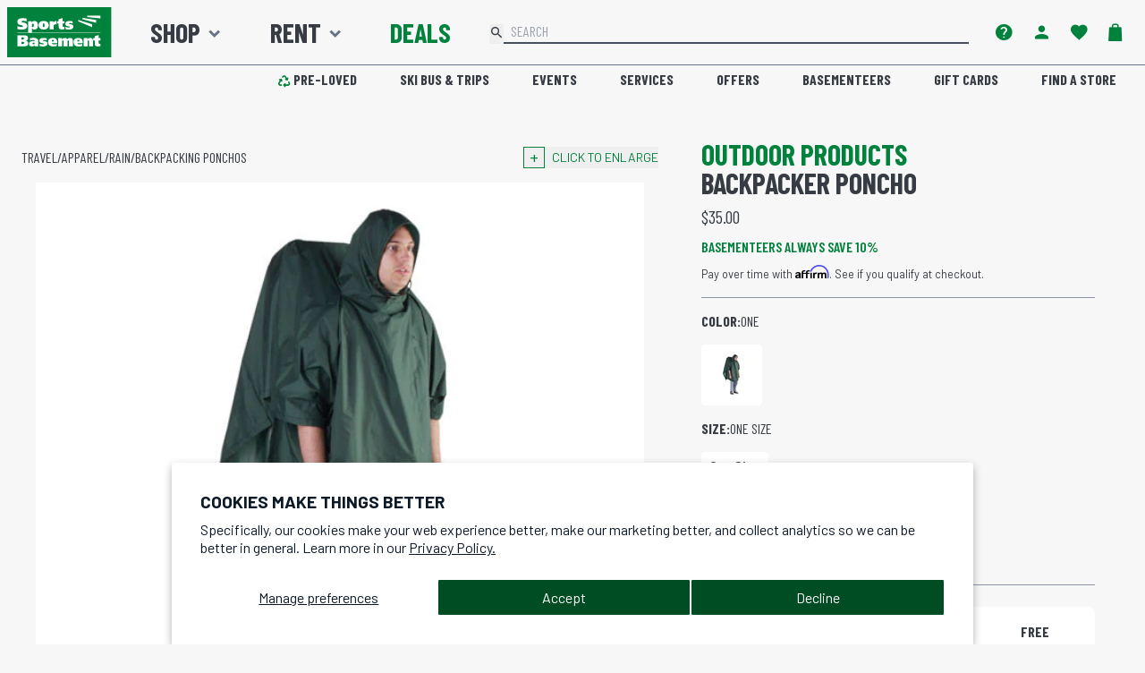

--- FILE ---
content_type: text/css
request_url: https://shop.sportsbasement.com/cdn/shop/t/593/assets/tailwind-delivery-method-tiles.css?v=96602174911595927621768412924
body_size: 409
content:
.delivery-method-tiles--wrapper{display:flex;flex-direction:column;gap:.5rem}.delivery-method-tiles--wrapper:not(.cart){margin-top:1rem;border-top-width:1px;--tw-border-opacity: 1;border-color:rgb(139 149 165 / var(--tw-border-opacity));padding-top:1.5rem}.delivery-method-tile{position:relative;border-radius:.5rem;--tw-bg-opacity: 1;background-color:rgb(255 255 255 / var(--tw-bg-opacity));padding:1rem}.delivery-method-tile:focus-visible{outline:2px solid transparent;outline-offset:2px}.delivery-method-tile:focus-visible{--tw-ring-offset-shadow: var(--tw-ring-inset) 0 0 0 var(--tw-ring-offset-width) var(--tw-ring-offset-color);--tw-ring-shadow: var(--tw-ring-inset) 0 0 0 calc(2px + var(--tw-ring-offset-width)) var(--tw-ring-color);box-shadow:var(--tw-ring-offset-shadow),var(--tw-ring-shadow),var(--tw-shadow, 0 0 #0000)}.delivery-method-tile:focus-visible{--tw-ring-opacity: 1;--tw-ring-color: rgb(25 123 189 / var(--tw-ring-opacity)) }.delivery-method-tile>*{opacity:1;transition-property:opacity;transition-timing-function:cubic-bezier(.4,0,.2,1);transition-duration:.5s}.delivery-method-tile.loading{cursor:auto;animation:tileLoading 3s infinite}.delivery-method-tile.loading>*{cursor:auto;opacity:0}@keyframes tileLoading{0%,to{background-color:#fff}50%{background-color:#a7afbe}}.delivery-method-tile:not(.loading) .delivery-method-tile--primary{cursor:pointer}.delivery-method-tile--primary{display:flex;align-items:center;gap:.5rem}.delivery-method-tile--cost{width:25%;text-align:center;font-family:Barlow Condensed,sans-serif;font-weight:700;text-transform:uppercase}.delivery-method-tile--title{margin-bottom:0;display:flex;flex-grow:1;align-items:center;gap:.5rem;font-weight:700}.delivery-method-tile--title:before{display:block;height:1rem;width:1rem;border-radius:9999px;border-width:1px;--tw-border-opacity: 1;border-color:rgb(139 149 165 / var(--tw-border-opacity));content:" "}.selected .delivery-method-tile--title:before{--tw-border-opacity: 1;border-color:rgb(0 130 61 / var(--tw-border-opacity));--tw-bg-opacity: 1;background-color:rgb(0 130 61 / var(--tw-bg-opacity));content:" "}.delivery-method-tile--secondary{visibility:hidden;height:0px;max-height:0px;overflow-y:hidden;font-size:.875rem;line-height:1.25rem;interpolate-size:allow-keywords;transition:height .5s ease-in-out,max-height .5s ease-in-out,visibility .5s}.delivery-method-tile--secondary.open{visibility:visible;height:auto;max-height:16rem;overflow-y:scroll}.delivery-method-tile--store{display:flex;flex-direction:column;justify-content:space-between;gap:1rem}@media (min-width: 768px){.delivery-method-tile--store{flex-direction:row}}.delivery-method-tile--store .delivery-method-tile--store-info:after{display:block;padding-top:.25rem}.delivery-method-tile--store:has([data-store-instock=true]) .delivery-method-tile--store-info:after{--tw-text-opacity: 1;color:rgb(0 130 61 / var(--tw-text-opacity));content:"Available"}.delivery-method-tile--store:has([data-store-instock=false]) .delivery-method-tile--store-info:after{font-style:italic;--tw-text-opacity: 1;color:rgb(71 78 93 / var(--tw-text-opacity));content:"Same-day pickup not available"}.delivery-method-tile--store.unavailable .delivery-method-tile--store-availability>div.in-stock{display:none}.delivery-method-tile--estimate{height:0px;overflow:hidden;font-size:.875rem;line-height:1.25rem;transition-property:all;transition-timing-function:cubic-bezier(.4,0,.2,1);transition-duration:.5s}.delivery-method-tile.selected .delivery-method-tile--estimate{height:-moz-fit-content;height:fit-content}.delivery-method-tiles--wrapper.cart:not(.changing):not(.rental)>.delivery-method-tile:not(.selected){display:none}.delivery-method-tiles--wrapper.cart>.delivery-method-tile.selected.green,.delivery-method-tiles--wrapper.cart>.delivery-method-tile.rental.green{border-radius:.75rem;border-width:2px;--tw-border-opacity: 1;border-color:rgb(0 130 61 / var(--tw-border-opacity))}.delivery-method-tiles--wrapper.cart>.delivery-method-tile.selected.yellow,.delivery-method-tiles--wrapper.cart>.delivery-method-tile.rental.yellow{border-radius:.75rem;border-width:2px;--tw-border-opacity: 1;border-color:rgb(255 182 39 / var(--tw-border-opacity))}.delivery-method-tiles--wrapper.cart:not([data-method=pickup]):not([data-method=ship]):not([data-method=doordash])>.delivery-method-change-request-link{width:-moz-fit-content;width:fit-content;border-radius:9999px;--tw-bg-opacity: 1;background-color:rgb(255 182 39 / var(--tw-bg-opacity));padding:.25rem 1.5rem;font-weight:700;text-transform:uppercase;--tw-text-opacity: 1;color:rgb(0 0 0 / var(--tw-text-opacity))}.delivery-method-tiles--wrapper.cart:not([data-method=pickup]):not([data-method=ship]):not([data-method=doordash])>.delivery-method-change-request-link:hover{text-decoration-line:none}.delivery-method-tiles--wrapper.cart>.delivery-method-change-request-link:after{content:"Change delivery method"}.delivery-method-tiles--wrapper.cart:not([data-method=pickup]):not([data-method=ship]):not([data-method=doordash])>.delivery-method-change-request-link:after{content:"Delivery method required"}
/*# sourceMappingURL=/cdn/shop/t/593/assets/tailwind-delivery-method-tiles.css.map?v=96602174911595927621768412924 */


--- FILE ---
content_type: text/css
request_url: https://shop.sportsbasement.com/cdn/shop/t/593/assets/slick-theme.css?v=102935818021308844371768412927
body_size: -145
content:
@charset "UTF-8";.slick-loading .slick-list{background:#fff url(/cdn/shop/files/thinking.gif?9852392064208708447) center center no-repeat}@font-face{font-family:slick;font-weight:400;font-style:normal;src:url(./fonts/slick.eot);src:url(./fonts/slick.eot?#iefix) format("embedded-opentype"),url(./fonts/slick.woff) format("woff"),url(./fonts/slick.ttf) format("truetype"),url(./fonts/slick.svg#slick) format("svg")}.slick-prev,.slick-next{font-size:0;line-height:0;position:absolute;top:35%;display:block;width:0;height:0;padding:0;-ms-transform:translateY(-50%);transform:translateY(-50%);cursor:pointer;color:transparent;border:none;outline:none;background:transparent}.slick-prev:hover,.slick-prev:focus,.slick-next:hover,.slick-next:focus{color:transparent;outline:none;background:transparent}.slick-prev:hover:before,.slick-prev:focus:before,.slick-next:hover:before,.slick-next:focus:before{color:#00823d}.slick-prev.slick-disabled:before,.slick-next.slick-disabled:before{opacity:.1}.slick-prev:before,.slick-next:before{font-family:Barlow,sans-serif;font-size:8rem;line-height:1;opacity:.85;color:#000;-webkit-font-smoothing:antialiased;-moz-osx-font-smoothing:grayscale}.slick-prev{left:-48px}[dir=rtl] .slick-prev{right:-25px;left:auto}.slick-prev:before{content:"\2039"}[dir=rtl] .slick-prev:before{content:"\203a"}.slick-next{right:-11px}[dir=rtl] .slick-next{right:auto;left:-25px}.slick-next:before{content:"\203a"}[dir=rtl] .slick-next:before{content:"\2039"}.slick-slider{margin:auto}.slick-slide{margin:16px 6px!important;height:initial!important}.slick-dots{position:absolute;bottom:-45px;display:block;width:100%;padding:0;list-style:none;text-align:center}.slick-dots li{position:relative;display:inline-block;width:20px;height:20px;margin:0 5px;padding:0;cursor:pointer}.slick-dots li button{font-size:0;line-height:0;display:block;width:20px;height:20px;padding:5px;cursor:pointer;color:transparent;border:0;outline:none;background:transparent}.slick-dots li button:hover,.slick-dots li button:focus{outline:none}.slick-dots li button:hover:before,.slick-dots li button:focus:before{opacity:1}.slick-dots li button:before{font-family:slick;font-size:6px;line-height:20px;position:absolute;top:0;left:0;width:20px;height:20px;content:"\2022";text-align:center;opacity:.25;color:#000;-webkit-font-smoothing:antialiased;-moz-osx-font-smoothing:grayscale}.slick-dots li.slick-active button:before{opacity:.75;color:#000}
/*# sourceMappingURL=/cdn/shop/t/593/assets/slick-theme.css.map?v=102935818021308844371768412927 */


--- FILE ---
content_type: text/css
request_url: https://shop.sportsbasement.com/cdn/shop/t/593/assets/swym-wishlist.css?v=115492053334808173231768412927
body_size: 14
content:
#wishlist-product-img{font-size:1.5rem;position:absolute;right:1.5rem;top:1.5rem}#wishlist-product-img,#wishlist-purchase-path,.wishlist-product-tile{background:none;border:none}.swym-ais-button{position:absolute;right:1rem;top:1rem}#wishlist-purchase-path{width:100%;display:flex;align-items:center;justify-content:center}#wishlist-product-img:not(.swym-added) i.add,#wishlist-purchase-path:not(.swym-added) i.add{display:block!important}#wishlist-product-img.swym-added i.remove,#wishlist-purchase-path.swym-added i.remove{display:block!important}.swym-button-bar{display:none!important}.swym-ui-component .swym-wishlist-list-card .swym-wishlist-link,.swym-ui-component .swym-input-has-error .swym-input-label{color:#00823d!important}.swym-ui-component .swym-input-has-error input,.swym-ui-component .swym-input-has-error textarea{border:1px solid #00823D!important}.swym-ui-component .swym-input-has-error .swym-error-msg,.swym-ui-component .swym-input-has-error .error-msg{color:#00823d!important}.swym-ui-component .swym-has-required .swym-input-label:after,.swym-ui-component .swym-has-required .swym-label:after{color:#00823d!important}#swym-plugin #swym-anchor .swym-anchor-badge,#swym-hosted-plugin #swym-anchor .swym-anchor-badge{background:#00823d!important;border:1px solid #00823D!important}.swym-button.swym-add-to-wishlist-view-product,.swym-button.swym-add-to-watchlist-view-product{color:#00823d!important}button.swym-button.swym-green{background-color:#00823d!important}.swym-btn-container .swym-add-to-wishlist:after{color:#00823d!important}.swym-ui-component .swym-add-wishlist-modal .swym-modal-content .swym-wishlist-item:hover{color:#00823d!important}.swym-ui-component .swym-add-wishlist-modal .swym-modal-content .swym-new-wishlist-item .swym-new-wishlist-name:focus{border:1px solid #00823D!important}.swym-ui-component .swym-add-wishlist-modal .swym-modal-content .swym-new-wishlist-item.swym-selected .swym-icon:before{color:#00823d!important}.swym-ui-component .swym-add-wishlist-modal .swym-modal-content .swym-add-to-list-btn{background:#00823d!important}.swym-ui-component .swym-add-wishlist-modal .swym-modal-content .swym-new-wishlist-btn{background:#00823d!important;border:.637151px solid #00823D!important;color:#fff!important}.swym-ui-component .swym-add-wishlist-modal .swym-modal-content .swym-wishlist-item.swym-selected .swym-icon:before{color:#00823d!important}.swym-button.swym-add-to-wishlist-view-product.swym-heart:after{content:""!important}.swym-heading,.swym-user-text{font-family:Barlow Condensed,sans-serif!important;letter-spacing:1px}.swym-heading{text-transform:uppercase!important}.swym-button{border-radius:100px;font-family:Barlow Condensed,sans-serif!important;font-size:1rem!important;font-weight:600!important;letter-spacing:2px!important}input.swym-input{border-radius:100px;font-family:Barlow,sans-serif}.swym-cancel-mailing-list-btn{color:#fff!important;font-size:0px!important}.swym-cancel-mailing-list-btn:after{color:#00823d!important;content:"NO THANKS";font-size:.75rem}.swym-add-mailing-list-btn{background:#00823d!important}.swym-ui-component .swym-wishlist-grid{max-width:100%!important}.swym-ui-component .swym-wishlist-grid .swym-wishlist-item{border:none!important;padding:1rem}.swym-ui-component .swym-wishlist-grid .swym-wishlist-item .swym-delete-btn{right:1rem!important;top:1rem!important;justify-content:flex-end!important}.swym-ui-component .swym-wishlist-grid .swym-wishlist-image-wrapper{height:auto!important;margin-bottom:1rem}.swym-ui-component .swym-product-price.swym-has-sale .swym-product-final-price{color:#00823d!important}.swym-product-price:not(.swym-has-sale) .swym-product-original-price{display:none!important}
/*# sourceMappingURL=/cdn/shop/t/593/assets/swym-wishlist.css.map?v=115492053334808173231768412927 */


--- FILE ---
content_type: image/svg+xml
request_url: https://cdn.shopify.com/s/files/1/0751/7203/files/WILSON.svg?v=1746046556
body_size: 1168
content:
<svg viewBox="0 0 192 112" xmlns="http://www.w3.org/2000/svg" id="TEAM">
  <defs>
    <style>
      .cls-1 {
        fill: #fff;
      }

      .cls-2 {
        fill: #009c49;
      }
    </style>
  </defs>
  <rect ry="30" rx="30" height="112" width="192" y="0" x=".03" class="cls-2"></rect>
  <g id="WILSON">
    <g>
      <path d="M20.29,44.12h-4.17c-.1-.36-.12-5.67-.04-6.27.33-.09,13.54-.11,14.09,0v.64c0,8.29,0,16.59,0,24.88,0,.44.04.89.12,1.32.16.85.65,1.49,1.39,1.91,1.06.61,2.2.76,3.38.38.93-.3,1.55-.94,1.92-1.84.19-.48.29-.99.29-1.51,0-6.34,0-12.68,0-19.03,0-.13,0-.26,0-.46-.48,0-.93-.01-1.38-.02-.46,0-.92,0-1.37,0s-.91,0-1.36,0c-.1-.36-.12-5.66-.04-6.27.31-.09,13.4-.12,14.04-.02,0,.18.01.36.01.55,0,6.73,0,13.45,0,20.18,0,1.94-.01,3.87,0,5.81,0,.42.06.86.19,1.26.34,1.01,1.27,1.6,2.33,1.54.73-.04,1.38-.31,1.97-.73.74-.54,1.31-1.24,1.71-2.06,1.29-2.66,1.94-5.47,1.91-8.44-.03-3.09-.37-6.13-1.08-9.14-.18-.76-.41-1.51-.61-2.27-.03-.13-.09-.25-.15-.41h-3.47v-6.31h11.56c.06.15.14.31.2.47.76,2.06,1.23,4.2,1.59,6.35.52,3.15.85,6.33.92,9.53.1,4.19-.41,8.29-1.99,12.21-.89,2.2-2.08,4.21-3.77,5.9-2.07,2.07-4.58,3.14-7.49,3.3-1.29.07-2.57.05-3.83-.3-2.15-.6-3.87-1.86-5.25-3.6-.09-.11-.18-.23-.29-.37-.08.07-.15.11-.2.18-1.67,2.17-3.89,3.46-6.55,3.89-3.45.57-6.72,0-9.65-2-1.85-1.26-3.09-3.03-3.9-5.1-.67-1.69-1.02-3.45-1.01-5.28,0-6.12,0-12.24,0-18.36,0-.15,0-.29,0-.51Z" class="cls-1"></path>
      <path d="M66.13,54.8v-4.19c.36-.09,10.96-.11,11.46,0,0,.16,0,.33,0,.5,0,4.79,0,9.58,0,14.37,0,.36.05.74.17,1.08.27.75.97,1.09,1.75.89.98-.25,1.79-.77,2.4-1.58.63-.82,1.18-1.7,1.6-2.65.33-.76.5-1.53.49-2.37-.01-5.78,0-11.56,0-17.34,0-1.9.76-3.47,2.09-4.77.83-.81,1.82-1.37,2.92-1.71,2.4-.74,4.82-.87,7.26-.2,1.27.35,2.43.91,3.42,1.8,1.38,1.25,2.07,2.84,2.31,4.66.43,3.26-.28,6.32-1.64,9.26-.86,1.86-1.94,3.59-2.99,5.33-1.14,1.89-2.36,3.72-3.65,5.51-.4.55-.66,1.15-.73,1.83-.17,1.52.98,2.63,2.49,2.37,1.21-.21,2.27-.74,3.15-1.6,1.56-1.53,2.73-3.33,3.58-5.34.85-2.02,1.5-4.11,1.89-6.27.21-1.15.35-2.31.4-3.48,0-.14.02-.29.03-.46h8.38c.04.19.09.38.11.57.22,1.66,1,3.07,1.93,4.43,1.16,1.68,2.29,3.38,3.38,5.1.99,1.57,1.56,3.31,1.74,5.16.11,1.17-.15,2.29-.5,3.4-.8,2.52-3.54,5.19-5.94,5.98-1.32.43-2.63.45-3.98.2-1.89-.34-3.54-1.21-5.09-2.29-.89-.62-1.73-1.29-2.4-2.15-.28-.36-.62-.35-.99,0-.56.51-1.09,1.05-1.67,1.52-1.57,1.29-3.3,2.28-5.32,2.72-2.12.46-4.19.36-6.14-.61-1.64-.81-2.79-2.11-3.41-3.85-.16-.46-.53-.52-.88-.16-.61.62-1.19,1.28-1.84,1.85-.69.6-1.42,1.17-2.19,1.66-2,1.27-4.19,1.61-6.51,1.21-.36-.06-.72-.15-1.07-.27-2.34-.75-3.65-2.4-4.13-4.77-.07-.34-.05-.71-.06-1.06,0-4.23,0-8.46,0-12.69,0-.95-.35-1.36-1.3-1.52-.16-.03-.32-.05-.51-.08ZM92.51,49.8h0c0,1.33,0,2.66,0,3.99,0,.16,0,.33.01.49.03.23,0,.54.28.6.28.06.45-.19.57-.41.31-.54.62-1.08.89-1.63.86-1.79,1.51-3.66,2.05-5.57.29-1.03.41-2.09.29-3.16-.07-.65-.22-1.29-.56-1.85-.52-.86-1.32-.99-2.1-.36-.47.38-.8.87-1.01,1.43-.31.83-.41,1.69-.41,2.57-.01,1.3,0,2.6,0,3.9ZM107.54,59.57c-.31.25-.39.53-.49.8-.29.77-.57,1.55-.87,2.32-.41,1.03-.75,2.08-1.34,3.03-.16.26-.13.53,0,.8.27.57.67,1.02,1.2,1.39,1.36.94,3.04.56,3.84-.87.53-.96.61-1.94.12-2.92-.43-.87-.9-1.73-1.35-2.59-.29-.55-.58-1.09-.87-1.64-.05-.1-.13-.19-.22-.32Z" class="cls-1"></path>
      <path d="M176.03,70.78v3.95c-.11.01-.22.04-.33.04-2.47,0-4.94.04-7.41-.01-1.91-.04-4.18-1.14-4.55-4.08-.06-.45-.08-.91-.08-1.37,0-2.97,0-5.94,0-8.91,0-.23-.01-.47-.06-.7-.15-.7-.57-1.21-1.24-1.46-1.25-.46-2.39-.2-3.41.62-.53.43-.68,1.05-.68,1.71,0,1.45,0,2.9,0,4.35,0,3.12,0,6.24,0,9.36,0,.18,0,.35,0,.52-.34.1-8.71.14-9.51.05,0-.18-.02-.36-.02-.55,0-4.63,0-9.25,0-13.88,0-.26-.02-.54-.08-.79-.19-.78-.78-1.09-1.51-.77-.37.16-.72.4-1.04.65-.38.3-.48.72-.39,1.2.59,2.9.08,5.64-1.19,8.27-.57,1.19-1.41,2.18-2.42,3.03-2.59,2.18-5.56,3.33-8.97,3.21-1.95-.07-3.83-.51-5.62-1.32-1.61-.72-2.93-1.84-4.01-3.21-1.97-2.5-2.98-5.35-2.76-8.53.19-2.74.98-5.34,2.51-7.67.93-1.41,2.22-2.4,3.67-3.2,1.86-1.02,3.85-1.58,5.97-1.65,1.23-.04,2.44.18,3.64.45.97.22,1.9.55,2.8.97,1.5.69,2.67,1.78,3.67,3.07.05.06.08.12.13.18.27.33.52.35.82.07.11-.1.2-.22.3-.32.85-.9,1.7-1.81,2.71-2.55,1.16-.84,2.41-1.49,3.84-1.76,1.28-.24,2.5-.06,3.67.49.29.14.57.33.81.54.84.73,1.56,1.57,2.09,2.56.27.51.58.55,1.02.16.77-.67,1.5-1.39,2.3-2.01,1.7-1.33,3.67-1.96,5.82-1.94,1.04,0,2.05.26,3,.69,1.08.5,1.85,1.35,2.52,2.31.69.98,1.03,2.07,1.03,3.29-.02,4.21,0,8.43,0,12.64,0,.31,0,.62.06.93.16.83.74,1.31,1.58,1.33.4,0,.8.01,1.2.02.03,0,.05.03.1.05ZM130.35,62.76c.03.46.06,1.14.13,1.81.1.94.25,1.87.56,2.77.24.7.72,1.13,1.43,1.32.49.13,1,.14,1.49.05.97-.18,1.64-.71,1.87-1.7.05-.22.12-.43.16-.64.46-2.13.54-4.27.21-6.42-.11-.73-.29-1.44-.5-2.15-.2-.67-.7-1.08-1.37-1.26-.63-.17-1.26-.17-1.88,0-.69.18-1.17.61-1.4,1.29-.05.15-.1.31-.14.46-.37,1.39-.51,2.81-.56,4.47Z" class="cls-1"></path>
      <path d="M72.98,49.7c-1.26-.03-2.67-.3-3.94-1.09-1.4-.87-2.06-2.16-1.87-3.79.19-1.6,1.07-2.79,2.52-3.52.75-.38,1.56-.56,2.39-.64,1.53-.14,3.01.1,4.4.76,1.63.77,2.58,2.24,2.44,3.92-.12,1.54-.89,2.73-2.24,3.52-1.08.63-2.27.81-3.71.83Z" class="cls-1"></path>
    </g>
  </g>
</svg>

--- FILE ---
content_type: image/svg+xml
request_url: https://cdn.shopify.com/s/files/1/0751/7203/files/HOKA.svg?v=1745358795
body_size: 870
content:
<svg viewBox="0 0 192 112" xmlns="http://www.w3.org/2000/svg" id="RUN">
  <defs>
    <style>
      .cls-1 {
        fill: #fff;
      }

      .cls-2 {
        fill: #009c49;
      }
    </style>
  </defs>
  <rect ry="30" rx="30" height="112" width="192" y="0" x="-.05" class="cls-2"></rect>
  <g id="HOKA">
    <path d="M171.94,75.47s.04.08.04.1c0,.06-.04.08-.14.08h-.11q-.11,0-.16-.1l-.6-1.03h-.15l-.12.99c-.02.13-.02.13-.15.13h-.12c-.11,0-.14-.02-.14-.09,0-.02,0-.05,0-.07l.3-2.46c.01-.12.02-.13.15-.13h.4c.32,0,.49.04.64.16.16.14.26.37.26.62,0,.24-.09.45-.24.59-.11.11-.23.16-.45.21l.58.97ZM170.87,74.17h.19c.25,0,.37-.04.46-.14.08-.09.13-.21.13-.34,0-.16-.08-.3-.21-.36-.06-.02-.17-.04-.29-.04h-.17l-.11.88ZM171.17,71.99c-1.26,0-2.29,1.02-2.29,2.29s1.02,2.28,2.29,2.28,2.28-1.02,2.28-2.28-1.02-2.29-2.28-2.29M171.17,76.26c-1.09,0-1.98-.89-1.98-1.98s.89-1.98,1.98-1.98,1.98.89,1.98,1.98-.89,1.98-1.98,1.98M108.24,52.93c-.13.09-1.84,1.19-2.91,1.6-1.07.41-2.58.75-3.54.92-.52.09-2.68.39-2.71.39-.56.09-1.18.18-1.95.29-.96.14-2.14.31-3.71.55l-.48.08c-3.3.56-3.99.68-6.6,1.66-1.28.47-2,.84-2.49,1.08l-.12.06c-.18.1-.46.26-.82.48-.67.39-1.77,1.02-2.72,1.5-.41.2-.65.26-1.21.16-.56-.13-.75-.28-1.04-.63-.68-.82-1.43-1.84-1.88-2.48-.25-.34-.44-.6-.56-.77l-.09-.11c-.35-.42-.85-1.05-1.83-2-1.98-1.95-2.56-2.35-5.35-4.19l-.41-.27c-1.33-.86-2.34-1.5-3.16-2.01-.67-.41-1.2-.75-1.67-1.06-.02-.01-1.88-1.16-2.31-1.46-.81-.55-2.05-1.47-2.86-2.28-.81-.8-1.93-2.51-2.01-2.64-.08-.14.07-.34.2-.44.07-.05.24-.12.37-.1.05.01.09.03.12.07.03.04.12.15.24.29.39.47,1.2,1.46,1.77,2.05,1.15,1.18,2.88,2.23,3.53,2.62.11.07.19.12.23.14.27.18,1.29.74,1.71.95,1.07.54,2.35,1.12,3.52,1.57,1.25.48,2.44.94,3.36,1.41l.15.08c1.32.63,3.45,2.18,3.95,2.58.82.66,3.23,2.01,3.96,2.39.21.13.65.34,1.27.48.63.12,1.12.11,1.36.08.82-.06,3.57-.31,4.59-.58.62-.16,3.2-.71,4.66-.75h.17c1.03-.06,2.3,0,3.65.07,1.25.06,2.65.06,3.85,0,.48-.03,1.63-.12,1.95-.18.05,0,.15-.02.27-.04.76-.09,2.76-.35,4.29-.96.77-.3,1.91-.87,2.45-1.15.17-.09.3-.15.34-.17.04-.02.08-.02.14-.01.13.03.26.16.3.24.08.14.14.39,0,.49M167.49,75.02l-6.97-38.45c-.12-.65-.69-1.13-1.35-1.13h-9.33c-1.67,0-1.83.04-2.37.99l-.29.56-17.22,30.16-6.85-10.78,14.61-18.02c.67-.8.9-1.39.9-1.82,0-.81-.41-1.09-2.22-1.09h-7.69c-1.16,0-1.27.07-2.22,1.23l-13.56,16.65,2.8-15.47q.17-.87.19-1.11c.06-1.05-.42-1.3-2.21-1.3h-6.21c-2.04,0-2.17.06-2.54,2.04l-2.54,14.15c-.86-10.22-8.59-16.87-20.15-16.87-8.74,0-16.03,3.75-20.3,9.85.25.16.51.32.79.49.13.08.22.14.27.16,0,0,.02.01.02.02.18.12,1.11.64,1.58.88,1.02.52,2.26,1.07,3.39,1.52l.09.03c1.25.48,2.44.94,3.4,1.43l.14.07s.03.02.04.02c2.23-2.69,5.67-4.33,9.65-4.33,5.56,0,9.39,3.25,10.12,8.35.94-.02,2.02.03,3.14.09h.1c1.21.06,2.57.06,3.71,0,.52-.03,1.58-.12,1.79-.16,0,0,.02,0,.03,0,.05,0,.16-.02.31-.04,1.7-.21,3.03-.5,3.96-.87.71-.28,1.81-.83,2.34-1.1.09-.05.17-.09.24-.12l.07-.04s.08-.04.12-.06c.29-.12.61-.15.93-.09.6.13,1.02.56,1.22.91.47.83.3,1.79-.41,2.28-.02.01-1.92,1.27-3.21,1.75-1.41.54-3.26.89-3.79.99-.36.07-1.37.21-2.4.35-.17.02-.28.04-.32.05-.56.09-1.19.19-1.98.3-.93.13-2.09.3-3.67.55l-.47.08c-.82.14-1.46.25-2.02.35-1.36,5.23-5.85,8.65-11.7,8.65-6.65,0-10.84-4.4-10.46-10.93.05-.79.16-1.55.34-2.27-.5-.34-1.09-.74-1.86-1.25l-.4-.27c-1.34-.87-2.33-1.49-3.13-2-.68-.42-1.22-.77-1.69-1.08-.03-.02-.14-.08-.28-.17-.88-.55-1.74-1.09-2.05-1.3-.45-.3-2-1.38-3.07-2.45-.98-.97-2.2-2.88-2.21-2.9-.45-.74-.21-1.68.55-2.25.33-.24.89-.46,1.47-.34.33.07.62.23.83.46.03.03.07.07.09.11l.05.05c.05.06.11.13.18.21.37.45,1.15,1.4,1.69,1.95.36.37.83.77,1.4,1.18l1.09-6.03.15-1.11c.13-1.02-.42-1.29-2.21-1.29h-6.41c-2.04,0-2.17.06-2.54,2.04l-2.3,12.94h-14.79l2.28-12.57q.17-.87.19-1.11c.06-1.05-.42-1.29-2.21-1.29h-6.37c-2.04,0-2.17.06-2.54,2.04l-6.66,36.72-.13,1.11c-.06,1.05.42,1.26,2.15,1.26h6.37c2.04,0,2.17-.02,2.54-2l2.73-15.05h14.79l-2.65,14.67c-.16.62-.17.87-.19,1.11-.06,1.05.6,1.26,2.4,1.26h6.2c2.04,0,2.18-.02,2.54-2l2.63-14.53c.94,10.38,9.04,17.22,21.04,17.22,7.72,0,14.01-2.88,18.24-8.27,1.15-1.47,2.14-3.15,2.95-4.95l-1.82,10.16-.13,1.11c-.12,1.05.35,1.26,2.09,1.26h6.21c2.04,0,2.18-.02,2.54-2l2.98-16.4c.63,1.42,1.2,2.55,2.78,5.32l7.18,11.83c.75,1.21.84,1.26,2.02,1.26h10.89c1.73,0,1.86.04,2.43-1.01l.29-.56,3.11-5.88h14.45l.88,6.46c.08.57.56.99,1.13.99h8.98c.82,0,1.44-.74,1.29-1.55M145.28,60.88l6.56-13.1,1.79,13.1h-8.35Z" class="cls-1"></path>
  </g>
</svg>

--- FILE ---
content_type: image/svg+xml
request_url: https://cdn.shopify.com/s/files/1/0751/7203/files/HH.svg?v=1746048137
body_size: 1491
content:
<svg viewBox="0 0 192 112" xmlns="http://www.w3.org/2000/svg" id="SNOW">
  <defs>
    <style>
      .cls-1 {
        fill: #fff;
      }

      .cls-2 {
        fill: #009c49;
      }
    </style>
  </defs>
  <rect ry="30" rx="30" height="112" width="192" y="0" x="-.12" class="cls-2"></rect>
  <g data-name="HELLY HANSEN" id="HELLY_HANSEN">
    <g>
      <path d="M45.15,23.7c5.69,0,11.38.02,17.07-.02.74,0,.89.21.88.91-.03,5.69,0,11.37-.03,17.06,0,.67.16.86.85.86,5.26-.03,10.52-.03,15.78,0,.71,0,.84-.22.83-.87-.02-5.69,0-11.37-.03-17.06,0-.71.17-.9.89-.9,5.2.03,10.4.03,15.61,0,.56,0,.76.02.61.7-.59,2.78-1.08,5.58-1.62,8.36-.61,3.15-1.24,6.29-1.85,9.43-.71,3.64-1.42,7.29-2.13,10.93-.61,3.15-1.23,6.29-1.84,9.44-.72,3.67-1.45,7.34-2.17,11-.2,1.02-.45,2.04-.57,3.07-.08.65-.3.87-.95.86-1.78-.04-3.56-.04-5.35,0-.65.02-.81-.17-.81-.81.03-5.57,0-11.14.03-16.71,0-.73-.13-.96-.92-.96-5.17.04-10.35.04-15.52,0-.69,0-.85.19-.85.86.03,5.57,0,11.14.03,16.71,0,.7-.15.91-.88.91-5.69-.03-11.38-.02-17.07-.02V23.7Z" class="cls-1"></path>
      <path d="M45.15,84.21c.79.08,1.84-.36,2.29.19.38.47.17,1.49.1,2.25-.08.83.18,1.14,1.02,1.02.54-.07,1.09-.05,1.63,0,.56.05.68-.19.66-.69-.04-.74,0-1.49-.02-2.24-.01-.41.13-.52.54-.54,1.88-.09,1.88-.11,1.88,1.78,0,2.27-.02,4.53.01,6.8.01.62-.19.76-.77.75-1.65-.02-1.65,0-1.65-1.67q0-2.14-2.11-2.14-1.17,0-1.18,1.18c0,.06,0,.11,0,.17-.06.79.35,1.84-.17,2.3-.44.39-1.47.12-2.24.14v-9.31Z" class="cls-1"></path>
      <path d="M122.78,93.69c-.64-.38-1.4-.52-1.92-1.13-.52-.61-1.03-1.46-.7-2.02.25-.42,1.34-.11,2.05-.11.31,0,.2.3.27.46.53,1.21,1.93,1.31,2.89.79.3-.16.52-.51.49-.85-.04-.39-.36-.62-.72-.76-1.07-.41-2.24-.52-3.27-1.06-.87-.46-1.51-1.08-1.5-2.17,0-1.07.46-1.83,1.42-2.29,1.67-.79,3.31-.79,4.93.16.83.48,1.01,1.3,1.23,2.25-.7,0-1.37,0-2.04,0-.25,0-.28-.13-.38-.33-.42-.82-1.61-1.13-2.43-.68-.23.12-.31.3-.32.56-.03.41.19.65.52.8.77.37,1.63.43,2.42.7,2.2.73,2.82,1.77,2.24,3.79-.23.78-.88,1.21-1.59,1.54-.27.12-.6.1-.82.35h-2.76Z" class="cls-1"></path>
      <path d="M94,77.48c.91-4.58,1.83-9.07,2.7-13.58.78-4.03,1.5-8.08,2.28-12.11.65-3.37,1.36-6.73,2.02-10.09.72-3.67,1.42-7.35,2.11-11.03.41-2.18.81-4.37,1.22-6.56.06-.32.26-.41.55-.41,2.01,0,4.03.01,6.04,0,.66,0,.46.45.46.77.01,3.59,0,7.18,0,10.77,0,2.18.02,4.37-.01,6.55,0,.58.18.71.73.71,5.26-.02,10.52-.03,15.78,0,.71,0,.77-.26.77-.85-.02-5.69,0-11.38-.03-17.06,0-.69.13-.92.88-.92,5.41.04,10.81.04,16.22,0,.75,0,.88.23.88.92-.02,17.32-.02,34.65,0,51.97,0,.79-.22.93-.95.93-5.38-.03-10.75-.03-16.13,0-.73,0-.89-.2-.89-.9.03-5.57,0-11.15.03-16.72,0-.67-.16-.86-.85-.86-5.26.03-10.52.03-15.78,0-.72,0-.83.24-.83.88.02,5.6.01,11.2.01,16.81,0,.38.14.79-.54.79-5.52-.02-11.04-.01-16.67-.01Z" class="cls-1"></path>
      <path d="M116.57,89.77c0-1.6.03-3.2-.01-4.79-.01-.58.12-.79.75-.78,1.5.03,1.5,0,1.5,1.47,0,2.38-.02,4.76.01,7.14,0,.56-.16.79-.72.71-.23-.03-.46-.04-.69,0-.84.13-1.25-.25-1.62-1-.81-1.63-1.76-3.2-2.66-4.8-.31.19-.18.45-.18.64-.01,1.49-.03,2.98,0,4.47,0,.5-.1.69-.66.69-1.59,0-1.59.03-1.59-1.56,0-2.35.02-4.7-.01-7.06,0-.56.19-.62.71-.74,1.84-.41,2.37.88,3.02,2.11.63,1.19,1.3,2.35,1.95,3.53.06-.02.13-.03.19-.05Z" class="cls-1"></path>
      <path d="M144.35,89.77c0-1.62.02-3.24-.01-4.86-.01-.57.17-.72.73-.71,1.52.01,1.52-.01,1.52,1.54,0,2.35-.02,4.71.01,7.06,0,.54-.12.81-.7.72-.2-.03-.41-.03-.6,0-.91.17-1.37-.26-1.76-1.06-.8-1.6-1.73-3.14-2.81-4.68v4.23c0,1.54-.34,1.8-1.9,1.51-.33-.06-.34-.23-.34-.47,0-2.78,0-5.57,0-8.35,0-.16-.05-.43.15-.44.72-.04,1.44-.08,2.15-.02.44.04.53.53.72.86.89,1.57,1.76,3.15,2.63,4.72.07-.01.14-.02.21-.04Z" class="cls-1"></path>
      <path d="M99.66,88.83c0,1.32-.02,2.64.01,3.96.01.53-.09.75-.69.75-1.73,0-1.73.02-1.73-1.68q0-2.13-2.12-2.13-1.16,0-1.16,1.2c0,.32.02.63,0,.95-.05.53.27,1.33-.14,1.54-.53.27-1.28.09-1.94.11-.35,0-.32-.25-.32-.48,0-2.78,0-5.57,0-8.35,0-.24,0-.47.34-.47.57,0,1.15,0,1.72,0,.41,0,.35.29.35.54,0,.77.02,1.55,0,2.32-.02.45.12.61.58.59.72-.03,1.44-.04,2.15,0,.48.02.58-.18.57-.6-.03-.77.01-1.55-.01-2.32-.01-.41.14-.52.54-.54,1.88-.09,1.87-.11,1.87,1.78,0,.95,0,1.89,0,2.84Z" class="cls-1"></path>
      <path d="M54.99,88.86c0-1.32.02-2.64,0-3.96-.01-.49.08-.71.65-.7,2.07.04,4.14.03,6.2,0,.46,0,.57.15.58.59.03,1.31.05,1.31-1.23,1.31-1.06,0-2.13.05-3.19-.02-.74-.04-.62.42-.59.83.03.39-.26.96.57.93,1.15-.05,2.3.04,3.44-.03.79-.05.63.45.63.88,0,.44.14.92-.64.87-1.14-.07-2.3,0-3.45-.03-.46-.01-.57.15-.58.59-.03,1.32-.05,1.32,1.3,1.32,1.06,0,2.13.03,3.19-.01.58-.03.77.18.7.73-.03.23-.03.46,0,.69.08.54-.15.68-.67.67-2.07-.03-4.14-.03-6.2,0-.55,0-.75-.13-.73-.71.04-1.32.01-2.64.01-3.96Z" class="cls-1"></path>
      <path d="M129.51,88.88c0-1.35.02-2.7,0-4.04-.01-.48.12-.64.62-.64,2.07.03,4.13.03,6.2,0,.51,0,.61.19.61.65,0,1.25.03,1.25-1.2,1.25-1.15,0-2.3.03-3.45,0-.77-.03-.52.51-.53.88,0,.37-.23.9.54.87,1.15-.04,2.3.04,3.44-.03.84-.05.63.48.67.93.04.53-.01.86-.7.82-1.09-.06-2.18,0-3.27-.03-.5-.01-.71.1-.7.66,0,1.25-.03,1.26,1.2,1.26,1.18,0,2.35.02,3.53,0,.48-.01.64.12.64.62.02,1.45.04,1.45-1.43,1.45-1.81,0-3.62-.03-5.43.01-.62.01-.77-.18-.75-.77.04-1.29.01-2.58.01-3.87Z" class="cls-1"></path>
      <path d="M100.51,93.51c1.12-2.97,2.21-5.85,3.28-8.75.17-.46.42-.6.88-.56.57.04,1.23-.15,1.7.08.46.23.43.97.63,1.48.93,2.41,1.84,4.83,2.77,7.24.15.4.02.52-.37.51-.26-.01-.52-.04-.77,0-.88.15-1.41-.16-1.53-1.07-.07-.52-.33-.73-.86-.67-.34.04-.69.04-1.03,0-1.1-.14-2,0-2.17,1.36-.03.22-.18.39-.48.38-.65-.03-1.31,0-2.05,0ZM105.2,86.61c-.27.81-.49,1.38-.65,1.98-.48,1.72-.9,1.44,1.14,1.5.48.01.64-.15.49-.6-.3-.89-.61-1.78-.98-2.87Z" class="cls-1"></path>
      <path d="M77.68,84.29c.06-.03.08-.05.1-.06q2.34-.15,3.38,1.95c.3.6.6,1.2.95,1.89.58-1.15,1.13-2.17,1.6-3.22.22-.49.48-.7,1.02-.65.57.05,1.15.01,1.89.01-.62,1.11-1.17,2.12-1.75,3.13-.46.81-.97,1.59-1.42,2.4-.38.69-.15,1.46-.17,2.19-.04,1.59-.01,1.56-1.57,1.59-.65.02-.99-.12-.85-.83.48-2.5-.88-4.39-2.07-6.35-.41-.67-.87-1.31-1.11-2.06Z" class="cls-1"></path>
      <path d="M64.13,88.77c0-1.29.02-2.58,0-3.87-.01-.48.07-.71.64-.71,1.6,0,1.6-.03,1.6,1.55,0,1.66.02,3.33-.01,4.99-.01.54.11.76.7.73,1.03-.05,2.07.02,3.1-.03.58-.03.77.18.7.73-.03.23-.03.46,0,.69.08.54-.15.68-.67.67-1.78-.03-3.56-.03-5.34,0-.55,0-.75-.12-.73-.71.04-1.35.01-2.7.01-4.04Z" class="cls-1"></path>
      <path d="M72.24,88.83c0-1.35.02-2.7,0-4.04,0-.45.13-.58.58-.59,1.66-.05,1.66-.07,1.66,1.57,0,1.66.03,3.33-.01,4.99-.01.58.18.73.73.71,1.03-.04,2.07.02,3.1-.02.52-.02.69.13.68.67,0,1.41.02,1.41-1.39,1.41-1.52,0-3.04-.04-4.56.02-.67.02-.81-.2-.79-.82.05-1.29.01-2.58.01-3.87Z" class="cls-1"></path>
    </g>
  </g>
</svg>

--- FILE ---
content_type: image/svg+xml
request_url: https://cdn.shopify.com/s/files/1/0751/7203/files/WahooFitness.svg?v=1760994459
body_size: 823
content:
<svg xml:space="preserve" style="enable-background:new 0 0 192 112;" viewBox="0 0 192 112" y="0px" x="0px" xmlns:xlink="http://www.w3.org/1999/xlink" xmlns="http://www.w3.org/2000/svg" id="RUN" version="1.1">
<style type="text/css">
	.st0{fill:#009C49;}
	.st1{fill:#FFFFFF;}
</style>
<path d="M30,0h132c16.6,0,30,13.4,30,30v52c0,16.6-13.4,30-30,30H30C13.4,112,0,98.6,0,82V30C0,13.4,13.4,0,30,0z" class="st0"></path>
<g>
	<path d="M89.6,20.8c1.9,0,3.8,0,5.8,0c1.3,0,2.6,0,3.8,0c0,2.4,0,4.8,0,7.1l0,0l0,0l0,0l0,0l0,0l0,0
		l0,0l0,0l0,0l0,0l0,0l0,0l0,0c0,4.8,0,9.5,0,14.3c1.4-2.1,3.5-3.8,6.1-4.4c3-0.6,6.5-0.3,8.9,1.8c1.7,1.4,2.8,3.5,3.3,5.6
		c0.5,2.2,0.5,4.5,0.5,6.7l0,0l0,0l0,0l0,0l0,0l0,0l0,0l0,0l0,0l0,0l0,0l0,0l0,0l0,0c0,0.6,0,1.2,0,1.7c0,1.7,0,3.4,0,5.2v0
		c0,2.8,0,5.6,0,8.3c-1.9,0-3.8,0-5.7,0c-1.3,0-2.6,0-3.8,0c0-2.1,0-4.2,0-6.4v0c0-3,0-5.9,0-8.9c-0.1-1.8-0.2-3.7-1.5-5.1
		c-1.8-1.7-5.1-1.2-6.4,0.9c-0.9,1.4-1.2,3-1.2,4.6c0,2.3,0,4.6,0,6.8c0,2.7,0,5.5,0,8.2c-2.1,0-4.2,0-6.3,0c-1.1,0-2.2,0-3.3,0
		c0-3,0-6,0-9c0-5.4,0-10.9-0.1-16.3v-3.5l0,0l0,0l0,0l0,0l0,0l0,0l0,0l0,0l0,0l0,0l0,0l0,0l0,0C89.6,32.5,89.6,26.7,89.6,20.8z
		 M132.7,37.6c4.8-0.6,10,0.5,13.7,3.7c5.9,5.1,6.6,14.8,2,20.9c-5.6,7.1-17.4,7.9-24.2,2.2c-3.4-2.8-5.2-7.2-5.1-11.4
		c-0.1-3.6,1-7.2,3.4-10C124.9,39.9,128.8,38.1,132.7,37.6z M180.6,41.9c-3.9-3.7-9.7-5.1-14.9-4.2c-4.1,0.6-8.1,2.8-10.5,6.2
		c-2.4,3.4-3.1,7.9-2.4,11.9c0.6,3.6,2.6,6.9,5.6,9.1c4.1,3,9.7,3.8,14.6,2.7c4.2-0.9,8.2-3.6,10.2-7.5
		C186.1,54.4,185.3,46.6,180.6,41.9z M6.7,38.6c2.2,0,4.4,0,6.6,0c1.3,0,2.7,0,4,0c0.9,2,1.8,4,2.6,6l0,0l0,0l0,0l0,0l0,0l0,0l0,0
		l0,0l0,0l0,0l0,0c1.3,3.1,2.7,6.2,4.1,9.3c1.5-3.7,3.1-7.3,4.7-11v0c0.7-1.5,1.3-2.9,1.9-4.4h1.4h0c1.4,0,2.8,0,4.2,0
		c1.2,2.7,2.3,5.3,3.5,8.1v0l0,0v0l0,0v0l0,0.1l0,0.1c1,2.4,2.1,4.8,3.1,7.2c1.5-3.2,2.9-6.4,4.2-9.7l0,0c0.8-1.9,1.6-3.8,2.5-5.7
		c1.5,0,2.9,0,4.4,0c2.1,0,4.2,0,6.2,0c-2.3,4.8-4.6,9.5-7,14.3l0,0c-2.3,4.8-4.7,9.6-7,14.3c-2.1,0-4.2,0-6.3,0
		c-0.7-1.7-1.5-3.4-2.2-5.1c-1.4-3.4-2.9-6.9-4.5-10.3c-1.2,2.9-2.4,5.8-3.7,8.7l0,0c-1,2.3-1.9,4.5-2.9,6.8c-1.1,0-2.3,0-3.4,0l0,0
		c-1,0-1.9,0-2.8,0c-1.2-2.4-2.3-4.8-3.5-7.2L17.1,60l0,0l0,0l0,0l0,0l0,0l0,0l0,0l0,0l0,0l0,0l0,0C13.7,52.9,10.1,45.8,6.7,38.6z
		 M78.6,41.2c-4.1-4.8-12.1-4.6-16.6-0.5c-6.7,6-6.9,17.4-0.7,23.7c3,3.1,7.6,4.5,11.8,3.5c2.2-0.5,4.3-1.9,5.5-3.9
		c0,0.5,0,1.1,0,1.6s0,1.1,0,1.6c2.2,0,4.4,0,6.5,0l0,0c1,0,2,0,3.1,0c0-5.9,0-11.9,0-17.8l0,0l0,0l0,0l0,0l0,0l0,0l0,0l0,0l0,0l0,0
		c0-3.6-0.1-7.2-0.1-10.9h-1.8c-2.6,0-5.2,0-7.8,0C78.5,39.4,78.6,40.3,78.6,41.2z M157.7,74.3c0.9,0,1.8,0,2.7,0c1.7,0,3.4,0,5.1,0
		c0,0.6,0,1.2,0,1.7c-1.2,0-2.5,0-3.7,0c-0.7,0-1.5,0-2.2,0c0,1,0,1.9,0,2.8l0,0c0,0.7,0.1,1.3,0.1,2h5.5v1.8h-5.5v5.4
		c0.7,0,1.5,0,2.2,0h0c1.3,0,2.6,0,3.9,0c0,0.2,0,0.4,0,0.6c0,0.4,0,0.8,0,1.2c-1,0-2.1,0-3.1,0c-1.7,0-3.3,0-5,0c0-3.3,0-6.6,0-10
		l0,0C157.7,78,157.7,76.2,157.7,74.3z M175,74.8c-1.9-0.9-4.2-1-6,0c-1.8,1.1-2.5,3.6-1.5,5.4c0.7,1.2,2,2,3.3,2.5l0.1,0.1
		c1,0.4,2,0.9,2.4,2c0.6,1.2-0.1,2.9-1.4,3.3c-1.6,0.6-3.3,0-4.7-0.8l-0.1,0.3l0,0l0,0l0,0c-0.1,0.5-0.3,1-0.4,1.5
		c2,1.1,4.8,1.4,6.8,0.2c2-1.2,2.5-3.9,1.5-5.9c-0.7-1.2-2-1.9-3.3-2.4l-0.1,0c-1-0.4-2.1-0.9-2.5-2c-0.5-1,0-2.3,1.1-2.8
		c1.4-0.7,2.9-0.2,4.2,0.4l0.1-0.4C174.7,75.7,174.9,75.2,175,74.8z M178.1,75c1.8-1.3,4.4-1.2,6.3-0.1c-0.2,0.6-0.4,1.1-0.5,1.7
		c-1.3-0.7-3-1.1-4.4-0.3c-1.3,0.8-1.3,2.8-0.1,3.7c0.6,0.4,1.3,0.8,2,1.1c0.8,0.4,1.6,0.7,2.3,1.4c2.1,1.8,1.7,5.6-0.7,7
		c-2.1,1.2-4.8,0.9-6.8-0.3c0.2-0.6,0.4-1.2,0.6-1.8c1.5,0.9,3.4,1.5,5.1,0.6c1.5-0.8,1.6-3,0.4-4.1c-0.6-0.5-1.4-0.9-2.1-1.2l0,0
		c-0.8-0.3-1.6-0.7-2.2-1.3C175.9,79.8,176.1,76.4,178.1,75z M126.9,74.4c-2.6,0-5.2,0-7.8,0c0,2,0,4.1,0,6.2c0,3.1,0,6.2,0,9.3
		c0.7,0,1.3,0,2,0c0-1.3,0-2.5,0-3.8c0-1,0-2.1,0-3.1c1.8,0,3.6,0,5.4,0c0-0.2,0-0.4,0-0.6v0c0-0.4,0-0.8-0.1-1.2
		c-0.9,0-1.8,0-2.7,0c-0.9,0-1.8,0-2.7,0c0-0.7,0-1.5,0-2.2l0,0c0-0.9,0-1.8,0-2.7c0.8,0,1.6,0,2.5,0l0,0l0,0l0,0l0,0l0,0l0,0
		c1.1,0,2.3,0,3.4-0.1C126.9,75.6,126.9,75,126.9,74.4z M128.7,74.4c0.7,0,1.3,0,2,0c0,1.9,0,3.8,0,5.7c0,3.3,0,6.5,0.1,9.8
		c-0.7,0-1.3,0-2,0C128.8,84.7,128.8,79.6,128.7,74.4z M140.3,74.4c-2.6,0-5.2,0-7.8,0c0,0.6,0,1.2,0,1.8l0,0c0.6,0,1.2,0,1.7,0h0
		c0.9,0,1.7,0,2.6,0c0,3.4,0,6.8,0,10.2v3.4l0,0c0.7,0,1.3,0,2,0c0-3.2,0-6.4,0-9.6v-0.1l0,0l0,0l0,0c0-1.3,0-2.6,0-3.9
		c1.5,0,2.9,0,4.4,0c0-0.3,0-0.6,0-0.9l0,0l0,0l0,0l0,0v0c0-0.3,0-0.6,0-0.8c-0.9,0-1.8,0-2.7,0L140.3,74.4z M145.1,74.5
		c0.7,0,1.4,0,2.1,0c0.7,1.3,1.5,2.5,2.2,3.8l0,0l0,0l0,0c1.7,2.9,3.4,5.7,4.8,8.7c-0.2-4.2-0.2-8.4-0.2-12.6c0.3,0,0.6,0,0.9,0h0
		l0,0c0.3,0,0.6,0,0.9,0c0,1.7,0,3.4,0,5.2c0,3.4,0,6.9,0,10.3c-0.5,0-1,0-1.5,0h-0.5c-0.7-1.3-1.5-2.6-2.3-3.9l0,0
		c-1.7-2.8-3.4-5.7-4.8-8.6c0.1,2.9,0.1,5.9,0.1,8.8c0,1.2,0,2.5,0,3.8c-0.6,0-1.2,0-1.8-0.1C145.1,84.7,145.1,79.5,145.1,74.5z
		 M139.5,48.1c-1.6-1.7-4.3-2.2-6.5-1.4c-4.2,1.5-5.1,7.5-2.2,10.7c2.4,2.6,7.3,2.3,9.3-0.6C141.8,54.2,141.6,50.5,139.5,48.1z
		 M166.3,46.8c2-0.8,4.5-0.6,6.2,0.9c2.6,2.3,2.9,6.5,0.9,9.3c-2.3,3.1-7.8,2.9-9.8-0.4C161.7,53.3,162.6,48.3,166.3,46.8z
		 M70.7,46.9c2-0.7,4.4-0.4,6,1c2.8,2.4,2.9,7.2,0.4,9.9c-2.1,2-5.6,2.1-8,0.4C65.5,55.3,66.2,48.5,70.7,46.9z" class="st1" id="path0_fill"></path>
</g>
</svg>


--- FILE ---
content_type: image/svg+xml
request_url: https://cdn.shopify.com/s/files/1/0751/7203/files/YONEX.svg?v=1746046556
body_size: 744
content:
<svg viewBox="0 0 192 112" xmlns="http://www.w3.org/2000/svg" data-name="RACQUET SPORTS" id="RACQUET_SPORTS">
  <defs>
    <style>
      .cls-1 {
        fill: #fff;
      }

      .cls-2 {
        fill: #009c49;
      }
    </style>
  </defs>
  <rect ry="30" rx="30" height="112" width="192" y="0" x=".23" class="cls-2"></rect>
  <g id="YONEX">
    <g>
      <path d="M124.4,55.26v.6c0,4.58-.01,9.16.01,13.74,0,.58-.16.74-.73.72-1.3-.04-2.6-.04-3.9,0-.55.02-.7-.15-.69-.69.02-7.92.01-15.83.01-23.75,0-1.23.01-2.45,0-3.68,0-.4.13-.52.52-.52,1.21.02,2.41.03,3.62,0,.43-.01.63.15.81.52,2.26,4.72,4.54,9.44,6.81,14.15.08.16.16.32.33.47,0-.2,0-.39,0-.59,0-4.62,0-9.24-.01-13.85,0-.52.11-.72.68-.71,1.34.04,2.68.03,4.01,0,.42,0,.59.08.59.56-.01,9.18,0,18.36,0,27.54,0,.15-.02.3-.04.49-.2.01-.39.04-.57.04-1.19,0-2.38-.01-3.56,0-.39,0-.6-.13-.77-.49-2.21-4.62-4.43-9.24-6.65-13.85-.12-.25-.24-.49-.37-.74-.03,0-.06.01-.09.02Z" class="cls-1"></path>
      <path d="M97.2,56.42c.11-3.32.15-6.19.86-8.99.54-2.17,1.55-4.04,3.54-5.24,1.05-.63,2.2-.97,3.42-1.1,1.66-.17,3.32-.14,4.94.29,3.06.81,4.75,2.94,5.28,5.93.4,2.25.59,4.56.7,6.85.15,3.37.03,6.75-.66,10.07-.12.59-.3,1.17-.5,1.73-.98,2.75-2.94,4.35-5.81,4.84-1.63.28-3.26.28-4.89-.06-2.76-.58-4.66-2.22-5.56-4.85-.51-1.48-.79-3.06-1-4.62-.23-1.75-.24-3.53-.32-4.85ZM110.55,57.36c-.07-2.12-.14-4.36-.23-6.6-.05-1.16-.19-2.3-.85-3.3-.79-1.2-1.99-1.47-3.32-1.37-1.32.1-2.32.71-2.75,1.99-.23.69-.39,1.43-.43,2.15-.23,3.75-.29,7.5,0,11.24.07.85.26,1.72.54,2.53.88,2.61,4.81,2.32,5.78.79.39-.62.73-1.35.83-2.07.23-1.73.3-3.49.44-5.36Z" class="cls-1"></path>
      <path d="M155.23,46.96h-9.83v6.33h8.93c0,.43,0,.79,0,1.14,0,1.19-.02,2.38.01,3.56.01.46-.15.58-.58.58-2.26-.01-4.52-.01-6.78,0-.52,0-1.2-.13-1.51.15-.26.23-.11.95-.11,1.46,0,1.39,0,2.79,0,4.18v.69h.72c2.81,0,5.62,0,8.42,0,.73,0,.73,0,.73.75,0,1.47,0,2.94,0,4.46h-15.15c0-.22,0-.42,0-.63,0-9.07,0-18.13,0-27.2,0-.54.1-.74.7-.74,4.6.03,9.2.02,13.8,0,.52,0,.68.14.66.66-.03,1.5-.01,3.01-.01,4.61Z" class="cls-1"></path>
      <path d="M176.17,41.78c-.61,1.27-1.19,2.49-1.78,3.71-1.6,3.33-3.2,6.65-4.81,9.97-.16.33-.18.6,0,.94,2.14,4.41,4.26,8.82,6.38,13.23.09.18.16.37.28.64-.43,0-.77,0-1.1,0-1.41,0-2.83-.01-4.24,0-.35,0-.53-.12-.69-.44-1.19-2.52-2.41-5.03-3.61-7.54-.04-.08-.09-.17-.16-.32-.21.42-.39.78-.57,1.15-1.08,2.22-2.16,4.44-3.22,6.66-.17.36-.37.49-.77.48-1.55-.02-3.09,0-4.64-.01-.17,0-.33-.02-.58-.03.11-.26.2-.46.29-.66,2.11-4.38,4.21-8.76,6.34-13.13.18-.38.18-.67,0-1.05-2.11-4.36-4.2-8.72-6.29-13.09-.08-.17-.15-.34-.25-.58.24-.02.41-.05.59-.05,1.55,0,3.09.01,4.64-.01.4,0,.6.12.77.48,1.12,2.37,2.27,4.72,3.41,7.07.09.18.19.36.32.61.82-1.72,1.62-3.38,2.41-5.04.44-.92.87-1.84,1.33-2.75.08-.16.32-.35.48-.36,1.75-.02,3.51-.01,5.26,0,.05,0,.1.03.24.07Z" class="cls-1"></path>
      <path d="M97.91,41.73c-.63,1.38-1.21,2.66-1.8,3.94-1.88,4.11-3.76,8.22-5.62,12.34-.14.31-.22.68-.22,1.03-.02,3.54-.02,7.09,0,10.63,0,.48-.1.66-.62.64-1.52-.04-3.05-.01-4.64-.01-.02-.27-.04-.51-.04-.74,0-3.47,0-6.93-.01-10.4,0-.4-.09-.83-.25-1.19-2.22-5.19-4.46-10.38-6.7-15.57-.08-.19-.15-.38-.26-.65.24-.02.41-.05.58-.05,1.53,0,3.05.02,4.58-.01.43,0,.63.16.79.54,1.23,2.93,2.49,5.86,3.73,8.79.07.17.15.34.27.6.67-1.46,1.3-2.84,1.92-4.21.79-1.73,1.58-3.46,2.35-5.2.16-.35.34-.52.75-.51,1.53.03,3.05,0,4.58.01.17,0,.33.02.61.03Z" class="cls-1"></path>
      <path d="M24.57,71c-4.62-.02-8.35-3.78-8.34-8.42,0-4.65,3.74-8.36,8.39-8.35,4.65,0,8.35,3.74,8.33,8.4-.01,4.64-3.76,8.38-8.38,8.37Z" class="cls-1"></path>
      <path d="M48.62,71c-4.61-.02-8.36-3.81-8.34-8.43.02-4.64,3.76-8.35,8.41-8.34,4.65.01,8.37,3.79,8.34,8.46-.03,4.56-3.83,8.32-8.41,8.3Z" class="cls-1"></path>
      <path d="M59.2,62.49c-.46-9-4.46-15.86-12.13-20.74h24.09c-4.02,6.96-7.99,13.85-11.97,20.74Z" class="cls-1"></path>
      <path d="M22.99,41.75h24.1c-4.02,6.98-8,13.87-11.98,20.77-.44-9-4.4-15.88-12.12-20.77Z" class="cls-1"></path>
    </g>
  </g>
</svg>

--- FILE ---
content_type: image/svg+xml
request_url: https://cdn.shopify.com/s/files/1/0751/7203/files/DoorDash.svg?v=1744052445
body_size: 425
content:
<?xml version="1.0" encoding="UTF-8"?><svg id="Layer_1" xmlns="http://www.w3.org/2000/svg" viewBox="0 0 100 70"><defs><style>.cls-1{fill:#009c49;}.cls-2{fill:red;}</style></defs><path class="cls-1" d="M78.72,59.11H21.28c-4.13,0-7.48-3.36-7.49-7.49V18.38c0-4.13,3.36-7.48,7.49-7.49h57.44c4.13,0,7.48,3.36,7.49,7.49v33.24c0,4.13-3.36,7.48-7.49,7.49ZM21.28,14.11c-2.36,0-4.27,1.91-4.28,4.27v33.24c0,2.37,1.92,4.28,4.29,4.28h57.43c2.36,0,4.27-1.92,4.28-4.28V18.38c0-2.37-1.92-4.28-4.29-4.28H21.28Z"/><path class="cls-2" d="M55.71,21.27c2.84.28,4.92,2.06,5.83,4.72,1.67,4.87-1.6,9.71-6.74,9.93-1.25.05-2.9.08-4.13,0-.55-.03-.94-.19-1.35-.54l-4.07-4.11c-.31-.42-.03-1,.48-1.02,3.16-.03,6.33.08,9.48-.06,1.74-.51,1.57-2.98-.21-3.26h-13.28c-.45-.04-.87-.14-1.21-.44l-4.17-4.17c-.3-.42-.14-.86.31-1.06h19.07Z"/><path class="cls-2" d="M79.06,48.8c-.22.04-1.14.1-1.29,0-.02-.01-.06-.08-.06-.1v-2.45h-2.7v2.49s-.06.07-.08.08c-.07.03-1.02.04-1.14.02-.05,0-.09-.03-.12-.08v-6.18s.03-.07.06-.09c.07-.03.93-.04,1.06-.02.09.01.15.03.21.1v2.45h2.7v-2.37c0-.08.13-.16.21-.18.21-.03.75-.02.97,0,.07,0,.12.03.17.08v6.25Z"/><path class="cls-2" d="M40.26,42.37c2.74-.24,4.8,2.48,3.37,4.95-1.22,2.12-4.46,2.24-5.87.26-1.53-2.15-.06-4.98,2.49-5.21ZM40.26,43.6c-2.36.32-2.25,4.06.26,4.16,2.99.11,2.83-4.57-.26-4.16Z"/><path class="cls-2" d="M32.04,42.37c4.72-.42,5.14,6.34.61,6.62s-5.03-6.23-.61-6.62ZM32.07,43.6c-2.57.31-2.2,4.44.56,4.15s2.35-4.5-.56-4.15Z"/><path class="cls-2" d="M47.25,46.64v2.1s-.09.09-.14.1c-.11.02-1.12.01-1.18-.02-.03-.02-.06-.05-.07-.09v-6.14c.08-.1.17-.11.28-.12.71-.06,2.76-.06,3.39.16,1.47.53,1.82,2.53.63,3.54-.08.07-.41.24-.4.32l1.21,2.11c.03.06.04.14,0,.19-.07.1-1,.1-1.16.08-.2-.02-.24-.13-.33-.28-.39-.63-.67-1.34-1.09-1.95h-1.14ZM47.25,45.41h1.52s.25-.08.29-.1c.57-.29.59-1.14.05-1.47-.04-.03-.27-.13-.3-.13h-1.56v1.7Z"/><path class="cls-2" d="M23.58,42.49c.71,0,1.31-.03,1.99.23,2.23.86,2.75,3.86.9,5.39-1.29,1.07-2.89.67-4.43.73l-.09-.07v-6.14c.02-.08.07-.1.15-.11.38-.05,1.07-.02,1.48-.03ZM23.32,47.64h1.02c1,0,1.86-.98,1.87-1.95.01-.89-.77-1.99-1.72-1.99h-1.18v3.93Z"/><path class="cls-2" d="M53.08,48.84v-6.23s.06-.07.08-.08c1.32.03,2.77-.26,3.98.42,2.41,1.36,1.98,5-.67,5.78-.73.21-2.39.21-3.18.15-.07,0-.14-.02-.21-.04ZM54.43,47.64h1.29c.14,0,.57-.21.71-.29,1.26-.77,1.18-2.77-.16-3.42-.11-.05-.49-.19-.59-.19h-1.25v3.89Z"/><path class="cls-2" d="M61.66,47.34c-.12.21-.45,1.41-.59,1.48h-1.31c-.14-.08.08-.51.13-.65.7-1.89,1.52-3.74,2.23-5.63.05-.07.14-.06.21-.07.2-.02,1.07-.03,1.22.02.07.02.11.07.13.14.68,1.89,1.53,3.73,2.21,5.62.05.14.24.49.09.57-.07.03-1.24.04-1.31,0l-.6-1.48h-2.4ZM63.62,46.18l-.75-2.04-.75,2.04h1.51Z"/><path class="cls-2" d="M68.81,44.58c.31.33,1.15.47,1.59.63.74.26,1.41.66,1.49,1.52.23,2.6-3.52,2.85-4.78,1.2,0-.06.65-.73.71-.75.16-.04.34.19.48.28.58.36,1.86.56,2.15-.23.2-.55-.2-.77-.63-.94-.93-.37-2.4-.51-2.53-1.79-.2-2.03,2.24-2.63,3.72-1.79.14.08.6.36.55.53-.02.08-.67.72-.74.73-.13.02-.41-.25-.57-.32-.41-.18-.9-.22-1.29.04-.3.2-.41.61-.15.88Z"/></svg>

--- FILE ---
content_type: image/svg+xml
request_url: https://cdn.shopify.com/s/files/1/0751/7203/files/ADIDAS.svg?v=1746047122
body_size: 550
content:
<svg viewBox="0 0 192 112" xmlns="http://www.w3.org/2000/svg" data-name="RACQUET SPORTS" id="RACQUET_SPORTS">
  <defs>
    <style>
      .cls-1 {
        fill: #fff;
      }

      .cls-2 {
        fill: #009c49;
      }
    </style>
  </defs>
  <rect ry="30" rx="30" height="112" width="192" y="0" x=".23" class="cls-2"></rect>
  <g id="ADIDAS">
    <g>
      <path d="M90.22,26.05c5.86-3.36,11.65-6.7,17.5-10.05,10.1,17.47,20.17,34.9,30.32,52.45-.36,0-.57,0-.79,0-7.35,0-14.71,0-22.06,0-.4,0-.67-.06-.89-.45-7.95-13.86-15.92-27.71-23.88-41.56-.06-.1-.11-.22-.2-.39Z" class="cls-1"></path>
      <path d="M107.33,68.45h-18.28v4.95h-5.04c0-.51-.06-1.04,0-1.56.32-2.41-.51-4.43-1.74-6.48-4.02-6.72-7.89-13.54-11.82-20.32-.09-.16-.17-.32-.28-.53,5.82-3.36,11.61-6.7,17.5-10.1,6.53,11.32,13.05,22.62,19.65,34.04Z" class="cls-1"></path>
      <path d="M107.45,76.86c0-.39,0-.64,0-.9,0-2.27.02-4.53-.02-6.8-.01-.61.18-.75.76-.74,1.36.04,2.73.01,4.14.01v27.02h-4.85c-.02-.39-.05-.77-.08-1.23-2.93,1.77-5.98,2.28-9.2,1.22-2.22-.73-3.99-2.1-5.34-4.01-2.57-3.64-2.48-8.67.24-12.19,1.7-2.2,3.92-3.56,6.67-3.98,2.69-.41,5.24.05,7.67,1.6ZM107.45,85.57c.05-3.1-2.59-5.82-5.69-5.87-3.12-.05-5.83,2.57-5.87,5.67-.04,3.11,2.51,5.79,5.55,5.85,3.27.06,5.97-2.48,6.01-5.65Z" class="cls-1"></path>
      <path d="M76.58,95.46c-.02-.41-.03-.77-.05-1.15-5.82,2.92-10.91,2.21-14.75-3.25-2.6-3.71-2.19-8.62.65-12.09,1.71-2.09,3.93-3.35,6.62-3.72,2.64-.37,5.11.1,7.46,1.6.02-.32.03-.53.03-.75,0-2.33.02-4.66-.01-6.98,0-.55.17-.69.7-.68,1.41.03,2.81.01,4.27.01v27.01h-4.92ZM76.55,85.5c0-3.13-2.65-5.8-5.77-5.8-3.18,0-5.87,2.63-5.88,5.77-.02,3.13,2.67,5.76,5.88,5.75,3.14,0,5.78-2.61,5.78-5.71Z" class="cls-1"></path>
      <path d="M53.46,76.75v-1.46h3.4q1.51,0,1.51,1.49c0,5.94,0,11.88,0,17.82,0,.26,0,.53,0,.84h-4.88c-.02-.37-.03-.75-.05-1.13-5.9,2.92-11.04,2.2-14.88-3.4-2.47-3.6-2.17-8.47.63-11.77,4.01-4.72,8.89-5.04,14.27-2.4ZM41.79,85.51c0,3.09,2.64,5.7,5.76,5.71,3.19,0,5.9-2.62,5.9-5.72,0-3.1-2.71-5.79-5.85-5.79-3.15,0-5.81,2.65-5.81,5.81Z" class="cls-1"></path>
      <path d="M130.44,95.46v-1.15c-5.88,2.94-10.95,2.17-14.76-3.34-2.52-3.64-2.11-8.51.65-11.93,1.7-2.11,3.89-3.4,6.58-3.79,2.65-.38,5.15.07,7.54,1.61v-1.53h4.92v20.13h-4.93ZM124.74,79.7c-3.13-.01-5.8,2.62-5.82,5.74-.01,3.15,2.6,5.77,5.76,5.78,3.13,0,5.75-2.6,5.75-5.72,0-3.12-2.61-5.78-5.7-5.8Z" class="cls-1"></path>
      <path d="M76.43,68.45c-.36,0-.56,0-.76,0-7.33,0-14.66,0-21.99.01-.5,0-.76-.16-.99-.59-.98-1.78-2.01-3.54-3.05-5.36,5.85-3.39,11.67-6.75,17.52-10.13,3.08,5.34,6.13,10.63,9.27,16.07Z" class="cls-1"></path>
      <path d="M137.4,89.06h5.15c.09.34.16.68.27,1,.26.75.79,1.29,1.49,1.63,1.22.58,2.51.68,3.82.36.35-.09.69-.27.99-.47.63-.44,1.09-1.01.98-1.84-.11-.81-.73-1.18-1.42-1.34-1.45-.32-2.92-.55-4.37-.86-.9-.19-1.79-.41-2.66-.7-2.14-.7-3.42-2.18-3.74-4.41-.33-2.25.46-4.1,2.23-5.51,1.3-1.04,2.83-1.53,4.46-1.7,2.27-.24,4.5-.08,6.56,1.02,1.98,1.06,3.15,2.72,3.55,4.93.03.15,0,.32,0,.56-.66,0-1.31,0-1.96,0-.86,0-1.72,0-2.57,0-.35,0-.5-.09-.56-.46-.2-1.39-.82-2.06-2.2-2.2-.88-.09-1.79-.02-2.68.07-.38.04-.79.23-1.11.46-.91.65-.88,1.82.1,2.36.58.32,1.24.53,1.89.67,1.69.37,3.41.62,5.1,1.02,1.41.33,2.67,1.02,3.64,2.14,2.05,2.36,1.44,6.46-1.23,8.42-1.59,1.16-3.43,1.57-5.34,1.72-2.14.17-4.25-.02-6.23-.92-2.15-.99-3.6-2.57-4.05-4.96-.06-.31-.06-.63-.1-.99Z" class="cls-1"></path>
      <path d="M88.97,95.5c-1.55,0-3.03,0-4.52,0-.12,0-.24-.02-.42-.03-.01-.23-.03-.45-.03-.67,0-6.26,0-12.53-.01-18.79,0-.59.19-.71.73-.7,1.4.03,2.81.01,4.25.01v20.18Z" class="cls-1"></path>
    </g>
  </g>
</svg>

--- FILE ---
content_type: image/svg+xml
request_url: https://cdn.shopify.com/s/files/1/0751/7203/files/UGG.svg?v=1746050234
body_size: 926
content:
<svg viewBox="0 0 192 112" xmlns="http://www.w3.org/2000/svg" id="FOOTWEAR">
  <defs>
    <style>
      .cls-1 {
        fill: #fff;
      }

      .cls-2 {
        fill: #009c49;
      }
    </style>
  </defs>
  <rect ry="30" rx="30" height="112" width="192" y="0" x=".67" class="cls-2"></rect>
  <g id="UGG">
    <g>
      <path d="M111.35,65.99c-2.38,0-4.77,0-7.15,0-.09,0-.18,0-.27,0-2.36,0-3.2.6-3.86,2.85-.13.43-.31.51-.71.5-.95-.03-.96,0-.96-.98,0-5.04,0-10.08,0-15.12,0-.41.1-.54.52-.53.94.03.94,0,1.25.88.12.33.25.65.4.96.43.88,1.14,1.39,2.11,1.5.37.04.75.07,1.13.07,10.19,0,20.38,0,30.57,0,.43,0,.56.09.55.54-.04.99,0,1.01-.89,1.36-1.6.62-2.28,1.81-2.27,3.48.01,4.89,0,9.78,0,14.67,0,.37.04.75.1,1.12.23,1.41,1.23,2.06,2.45,2.51.2.07.52.04.57.29.06.35.03.72,0,1.08,0,.08-.17.16-.27.22-7.47,4.54-15.34,8.1-23.91,10.01-2.84.63-5.72,1.04-8.62,1.25-1.75.12-3.49.19-5.24.14-6.11-.19-12.08-1.14-17.64-3.8-9.92-4.74-16.3-12.42-18.83-23.18-.82-3.46-1.13-6.99-1.06-10.54.1-5.4,1-10.64,3.29-15.58,2.88-6.22,7.34-11.02,13.17-14.59,4.17-2.55,8.71-4.1,13.49-4.98,2.55-.47,5.13-.71,7.72-.82,7.25-.3,14.26.86,21.04,3.46,2.1.8,4.13,1.76,6.27,2.46.47.16.95.28,1.43.41,1.12.31,2.05-.11,2.87-.82.26-.22.43-.26.73-.08.92.56.93.55.49,1.51-2.33,5.14-4.67,10.28-7,15.42-.17.37-.31.4-.68.29-.68-.21-1.04-.52-1.14-1.3-.2-1.47-1.06-2.57-2.23-3.48-2.19-1.7-4.66-2.81-7.27-3.67-3.42-1.12-6.92-1.9-10.52-2.11-5.34-.31-10.5.46-15.16,3.22-6.38,3.78-10.21,9.37-11.4,16.7-.75,4.65-.61,9.28.99,13.74,2.76,7.69,8.21,12.53,16.05,14.7,3.33.92,6.74,1.11,10.18.96,4.38-.2,8.64-.98,12.77-2.49,1.76-.64,3.46-1.42,5.09-2.33.28-.16.41-.32.41-.66-.02-2.93-.02-5.85,0-8.78,0-.36-.1-.45-.46-.45-2.69.01-5.37,0-8.06,0Z" class="cls-1"></path>
      <path d="M18.92,42.91c0-4.92,0-9.84,0-14.76,0-.36-.02-.73-.08-1.08-.17-1.02-.9-1.51-1.81-1.82-.28-.09-.5-1.04-.28-1.22.07-.06.2-.05.3-.05,4.65,0,9.3,0,13.95,0,.27,0,.4.07.35.36,0,.03,0,.06,0,.09.09.52-.08.79-.63.96-1.08.35-1.6,1.19-1.61,2.31-.02,1.99-.01,3.98,0,5.97,0,7.15,0,14.3.02,21.45,0,1.81.07,3.62.49,5.39.7,2.92,2.65,4.72,5.33,5.83,2.16.9,4.44,1.17,6.76,1.24,2.2.06,4.37-.07,6.51-.6,2.32-.58,4.4-1.58,5.88-3.55.95-1.26,1.37-2.73,1.55-4.28.21-1.8.27-3.6.27-5.41,0-8.62,0-17.23,0-25.85,0-1.36-.48-2.07-1.73-2.56-.16-.06-.41-.04-.44-.25-.03-.33-.03-.66.02-.99.02-.16.23-.09.36-.09,1.39,0,2.78,0,4.17,0,2.91,0,5.83,0,8.74,0,.38,0,.46.1.49.47.04.54-.13.79-.65.96-1.03.34-1.53,1.12-1.54,2.2-.01,1.33-.01,2.66,0,3.98,0,.24-.07.43-.22.61-3.72,4.38-5.89,9.48-6.92,15.1-.65,3.54-.82,7.12-.71,10.71.11,3.67.45,7.3,1.53,10.83.26.85.53,1.7.89,2.51.14.32.06.48-.2.67-1.66,1.21-3.49,2.09-5.44,2.7-3.09.97-6.26,1.35-9.48,1.5-2.4.11-4.8.09-7.19-.12-4.07-.35-8.02-1.15-11.62-3.2-3.44-1.96-5.43-4.94-6.27-8.76-.54-2.44-.77-4.9-.77-7.4,0-4.62,0-9.23,0-13.85Z" class="cls-1"></path>
      <path d="M133.64,67.14c2.8,1.76,5.77,2.74,8.91,3.24,2.16.34,4.32.34,6.49.19,3.26-.23,6.48-.64,9.61-1.58,1.86-.56,3.64-1.29,5.18-2.5.07-.06.14-.11.21-.17.6-.48.88-1.05.85-1.86-.07-1.97-.03-3.95-.01-5.93,0-.37-.11-.45-.46-.45-4.06.01-8.12,0-12.18,0-1.64,0-2.28.48-2.81,2.02-.05.16-.02.42-.24.45-.33.04-.67.04-.99-.02-.16-.03-.08-.27-.08-.41,0-3.14,0-6.28,0-9.41,0-.72.01-1.45,0-2.17,0-.31.07-.45.4-.41.13.02.27.01.41,0,.26-.02.43.05.48.34.04.2.13.4.21.59.46,1.14,1.11,1.58,2.36,1.58,7.98,0,15.97,0,23.95.01.2,0,.51-.18.59.2.13.62,0,.98-.39,1.11-.92.32-1.71.77-1.91,1.84-.07.4-.03.81-.03,1.22,0,3.52,0,7.03,0,10.55,0,1.58.47,2.24,1.95,2.75.57.2.69.9.22,1.31-1.29,1.12-2.69,2.09-4.12,3.02-5.5,3.55-11.53,5.66-18,6.53-2.96.4-5.95.47-8.94.32-3.44-.17-6.84-.58-10.15-1.57-.5-.15-1.14-.2-1.44-.59-.28-.36-.08-.96-.08-1.45,0-2.73,0-5.46,0-8.19,0-.16,0-.32,0-.56Z" class="cls-1"></path>
      <path d="M119.63,41.17c.2.53.22,1.01.22,1.49,0,.26.1.37.33.44.95.3,1.9.6,2.84.93.31.11.44.04.58-.26,2.67-5.76,5.35-11.52,8.02-17.29.19-.41.43-.68.84-.87,2.39-1.1,4.9-1.76,7.49-2.17,2.64-.42,5.3-.57,7.97-.48,2.73.1,5.45.19,8.15.65,2.86.49,5.61,1.41,8.33,2.4,1.37.5,2.71,1.1,4.12,1.51,1.06.31,2.02.21,2.88-.53.19-.16,1.14.15,1.19.39.02.1-.06.23-.11.33-1.6,3.39-3.21,6.77-4.82,10.16-.3.64-.62,1.27-.9,1.92-.11.24-.21.29-.43.13-.15-.1-.31-.18-.48-.25-.22-.1-.32-.24-.31-.49.04-1.14-.52-1.96-1.39-2.64-1.84-1.43-3.96-2.28-6.16-2.97-2.72-.85-5.49-1.4-8.34-1.5-5.22-.18-10.03.99-14.11,4.42-3.68,3.11-5.85,7.05-6.45,11.85-.25,1.96-.13,3.91.07,5.85.03.29,0,.4-.33.4-3.46,0-6.91,0-10.37,0-.24,0-.38-.02-.41-.33-.31-3.84-.04-7.64.82-11.39.13-.58.3-1.16.76-1.72Z" class="cls-1"></path>
    </g>
  </g>
</svg>

--- FILE ---
content_type: image/svg+xml
request_url: https://cdn.shopify.com/s/files/1/0751/7203/files/KUHL.svg?v=1746050233
body_size: 170
content:
<svg viewBox="0 0 192 112" xmlns="http://www.w3.org/2000/svg" id="APPAREL">
  <defs>
    <style>
      .cls-1 {
        fill: #fff;
      }

      .cls-2 {
        fill: #009c49;
      }
    </style>
  </defs>
  <rect ry="30" rx="30" height="112" width="192" y="0" x=".47" class="cls-2"></rect>
  <g id="KUHL">
    <g>
      <path d="M84.79,33.56c1.31.72,3.16,1,3.2,2.91.03,1.95-1.4,3.12-2.91,4.09-1.88,1.2-3.96,1.74-6.18,1.46-1.24-.16-2.42-.63-2.92-1.89-.51-1.27.06-2.38.88-3.34,1.13-1.31,2.62-2.07,4.25-2.62.55-.18,1.26-.02,1.65-.63h2.04Z" class="cls-1"></path>
      <path d="M120.49,59.1c4.53,0,8.67-.04,12.81.03,1.13.02,1.53-.55,1.92-1.4,1.52-3.37,3.12-6.7,4.6-10.09.52-1.19,1.15-1.78,2.57-1.71,2.71.14,5.43.09,8.14.08,1.08,0,1.28.31.81,1.31-4.68,9.98-9.32,19.98-13.96,29.98-.37.8-.9,1.06-1.74,1.04-2.85-.06-5.7-.1-8.55-.1-1.35,0-1.22-.54-.78-1.49,1.98-4.19,3.92-8.41,5.87-12.62.24-.53.46-1.07.78-1.84-4.49,0-8.75.03-13.01-.02-1.13-.01-1.32.81-1.64,1.49-2.03,4.32-4.07,8.63-6.02,12.99-.49,1.1-1.12,1.48-2.3,1.44-2.71-.08-5.43-.05-8.15-.02-1.06.01-1.29-.26-.82-1.28,4.66-9.99,9.28-19.99,13.89-30,.35-.77.77-1.12,1.68-1.1,2.78.07,5.57.11,8.35.04,1.49-.04,1.57.46,1,1.64-1.8,3.74-3.54,7.51-5.46,11.61Z" class="cls-1"></path>
      <path d="M76.16,78.12c-3.6,0-7.2.03-10.8,0-4.53-.04-6.37-2.9-4.48-7,3.69-8,7.45-15.96,11.12-23.97.5-1.08,1.09-1.48,2.28-1.44,2.58.09,5.16.09,7.74,0,1.55-.05,1.64.41,1.03,1.7-3.61,7.66-7.15,15.36-10.7,23.05-.28.61-.54,1.23-.75,1.87-.51,1.49.06,2.49,1.61,2.54,3.12.1,6.25.13,9.36-.05,1.64-.09,2.47-1.52,3.12-2.89,2.98-6.32,5.94-12.66,8.91-18.99.94-2.01,1.93-4,2.81-6.03.38-.88.91-1.18,1.85-1.15,2.78.07,5.57.07,8.35.05,1.14,0,1.45.24.91,1.39-4.03,8.58-7.9,17.24-12.04,25.77-1.71,3.53-5.14,4.91-8.89,5.11-3.79.2-7.6.04-11.41.04Z" class="cls-1"></path>
      <path d="M36.59,58.18c1.54-.91,2.56-1.5,3.57-2.11,4.97-3.01,9.97-5.98,14.9-9.07,1.5-.94,2.98-1.41,4.76-1.31,2.22.12,4.44.03,6.84.03-.36.79-.97.95-1.45,1.24-6.96,4.29-13.92,8.6-20.93,12.82-1.3.79-1.78,1.18-.51,2.59,4.56,5.05,8.95,10.26,13.69,15.73-4.89,0-9.4,0-13.91,0-.77,0-1-.58-1.36-1.05-2.92-3.79-5.84-7.58-8.96-11.63-1.8,3.87-3.53,7.47-5.14,11.12-.5,1.14-1.11,1.64-2.41,1.58-2.58-.11-5.16-.07-7.74-.02-1.27.03-1.9-.03-1.15-1.58,4.69-9.83,9.31-19.7,13.91-29.57.44-.94.97-1.3,2-1.27,2.65.06,5.3.1,7.95,0,1.56-.06,1.49.45.95,1.59-1.63,3.43-3.18,6.9-5.01,10.91Z" class="cls-1"></path>
      <path d="M157.31,71.88c4.81,0,9.21.06,13.61-.03,1.47-.03,2.38.34,3.01,1.72.72,1.57,1.67,3.03,2.54,4.58-.84.46-1.59.26-2.3.26-9.57,0-19.15-.04-28.72-.07-2.3,0-2.31-.02-1.38-2,4.53-9.61,9.08-19.21,13.58-28.83.48-1.03.99-1.55,2.22-1.51,3.04.1,6.08.03,9.42.03-4.01,8.66-7.89,17.04-11.97,25.85Z" class="cls-1"></path>
      <path d="M104.04,42.13c-.93.05-2.64-.21-3.25-1.99-.62-1.83.53-3.22,1.96-4.27,2.09-1.53,4.43-2.26,7.04-1.9,1.23.17,2.34.58,2.84,1.92.47,1.27-.1,2.23-.85,3.11-1.81,2.12-4.17,3.09-7.74,3.13Z" class="cls-1"></path>
    </g>
  </g>
</svg>

--- FILE ---
content_type: text/javascript; charset=utf-8
request_url: https://shop.sportsbasement.com/products/backpacker-poncho.js
body_size: 449
content:
{"id":2726471557,"title":"Backpacker Poncho","handle":"backpacker-poncho","description":"\u003cp\u003eFits over pack, frame, and backpacker\u003c\/p\u003e\n\u003cul\u003e\n\u003cli\u003e\u003cspan style=\"line-height: 1.5;\"\u003eWater-resistant urethane coated nylon taffeta\u003c\/span\u003e\u003c\/li\u003e\n\u003cli\u003e\u003cspan style=\"line-height: 1.5;\"\u003eLightweight and durable\u003c\/span\u003e\u003c\/li\u003e\n\u003cli\u003e\u003cspan style=\"line-height: 1.5;\"\u003eNylon web tie tapes at corners for use as a fly\u003c\/span\u003e\u003c\/li\u003e\n\u003cli\u003e\u003cspan style=\"line-height: 1.5;\"\u003ePanel snaps up when used without pack\u003c\/span\u003e\u003c\/li\u003e\n\u003cli\u003e\u003cspan style=\"line-height: 1.5;\"\u003ePouch case included\u003c\/span\u003e\u003c\/li\u003e\n\u003c\/ul\u003e","published_at":"2016-11-04T13:34:48-07:00","created_at":"2015-11-04T19:35:36-08:00","vendor":"Outdoor Products","type":"RBAA01","tags":["Apparel","Apparel Type:Jackets","Backpacking Ponchos","Basement10","BAYAREA40","BreadcrumbActivity:Travel","BreadcrumbClass:Rain","BreadcrumbSubBMC:Backpacking Ponchos","BreadcrumbType:Apparel","Clothes","Clothing","DOORDASH","MerchValue:0","Outerwear","Rain","Travel","Waterproof"],"price":3500,"price_min":3500,"price_max":3500,"available":true,"price_varies":false,"compare_at_price":3500,"compare_at_price_min":3500,"compare_at_price_max":3500,"compare_at_price_varies":false,"variants":[{"id":34644697168,"title":"ONE \/ One Size","option1":"ONE","option2":"One Size","option3":null,"sku":"2050000305351","requires_shipping":true,"taxable":true,"featured_image":{"id":5686848005,"product_id":2726471557,"position":1,"created_at":"2015-11-11T13:40:14-08:00","updated_at":"2020-11-25T12:22:38-08:00","alt":"Outdoor Products Backpacker Poncho","width":600,"height":600,"src":"https:\/\/cdn.shopify.com\/s\/files\/1\/0751\/7203\/products\/Backpacker-Poncho.jpg?v=1606335758","variant_ids":[34644697168]},"available":true,"name":"Backpacker Poncho - ONE \/ One Size","public_title":"ONE \/ One Size","options":["ONE","One Size"],"price":3500,"weight":0,"compare_at_price":3500,"inventory_quantity":13,"inventory_management":"shopify","inventory_policy":"deny","barcode":"100000659","featured_media":{"alt":"Outdoor Products Backpacker Poncho","id":36354261064,"position":1,"preview_image":{"aspect_ratio":1.0,"height":600,"width":600,"src":"https:\/\/cdn.shopify.com\/s\/files\/1\/0751\/7203\/products\/Backpacker-Poncho.jpg?v=1606335758"}},"quantity_rule":{"min":1,"max":null,"increment":1},"quantity_price_breaks":[],"requires_selling_plan":false,"selling_plan_allocations":[]}],"images":["\/\/cdn.shopify.com\/s\/files\/1\/0751\/7203\/products\/Backpacker-Poncho.jpg?v=1606335758"],"featured_image":"\/\/cdn.shopify.com\/s\/files\/1\/0751\/7203\/products\/Backpacker-Poncho.jpg?v=1606335758","options":[{"name":"Color","position":1,"values":["ONE"]},{"name":"Size","position":2,"values":["One Size"]}],"url":"\/products\/backpacker-poncho","media":[{"alt":"Outdoor Products Backpacker Poncho","id":36354261064,"position":1,"preview_image":{"aspect_ratio":1.0,"height":600,"width":600,"src":"https:\/\/cdn.shopify.com\/s\/files\/1\/0751\/7203\/products\/Backpacker-Poncho.jpg?v=1606335758"},"aspect_ratio":1.0,"height":600,"media_type":"image","src":"https:\/\/cdn.shopify.com\/s\/files\/1\/0751\/7203\/products\/Backpacker-Poncho.jpg?v=1606335758","width":600}],"requires_selling_plan":false,"selling_plan_groups":[]}

--- FILE ---
content_type: image/svg+xml
request_url: https://cdn.shopify.com/s/files/1/0751/7203/files/BABOLAT.svg?v=1746046556
body_size: 864
content:
<svg viewBox="0 0 192 112" xmlns="http://www.w3.org/2000/svg" data-name="RACQUET SPORTS" id="RACQUET_SPORTS">
  <defs>
    <style>
      .cls-1 {
        fill: #fff;
      }

      .cls-2 {
        fill: #009c49;
      }
    </style>
  </defs>
  <rect ry="30" rx="30" height="112" width="192" y="0" x=".23" class="cls-2"></rect>
  <g id="BABOLAT">
    <g>
      <path d="M80.33,55.96c.88.98,1.75,1.94,2.66,2.95,1.5-2.46,4.08-2.85,6.84-2.84,1.95,0,3.89-.02,5.84-.02.55,0,1.08.01,1.16-.72.08-.72-.3-1.13-.95-1.27-.51-.1-1.03-.13-1.55-.14-2.57-.01-5.14,0-7.71,0-1.18,0-1.3-.16-1.07-1.26.36-1.68.37-1.7,2.12-1.69,3.16.01,6.32.04,9.48.06.38,0,.76.05,1.14.11,2.86.44,4.12,2.18,3.53,5-.5,2.41-1.12,4.8-1.64,7.2-.12.55-.35.73-.9.73-4.34-.03-8.68,0-13.03-.06-1.89-.03-3.46-.72-3.95-2.94-1.55,2.27-3.79,2.9-6.23,2.94-4.2.07-8.41.04-12.61.05-.13,0-.27-.04-.51-.07.51-2.26,1-4.48,1.5-6.7.62-2.78,1.26-5.55,1.87-8.33.14-.63.36-1.11,1.13-1.1,3.85.05,7.71.08,11.56.15.65.01,1.31.18,1.93.38,2.52.8,3.33,3.27,1.7,5.36-.67.86-1.58,1.53-2.32,2.22ZM71.2,54.46c1.33,0,2.43,0,3.54,0,.35,0,.71.02,1.03-.08.52-.16,1.16-.29,1.5-.66.43-.47.89-1.19.82-1.74-.05-.4-.91-.93-1.46-.99-1.3-.16-2.63-.12-3.95-.08-.27,0-.68.29-.76.52-.28.92-.46,1.87-.72,3.03ZM72.92,57.46c-2.87.12-2.3-.37-2.98,2.42-.03.13-.05.27-.09.41-.18.58.01.85.64.83,1.11-.03,2.24.1,3.32-.07.81-.13,1.69-.47,2.31-.99,1-.85.66-2.01-.63-2.32-.83-.2-1.71-.19-2.57-.27ZM95.9,59.08c-2.36,0-4.67-.06-6.97.06-.42.02-1.07.73-1.14,1.19-.12.8.68.8,1.26.81,1.66.02,3.32,0,4.98.01,1.65,0,1.81-.15,1.87-2.07Z" class="cls-1"></path>
      <path d="M56.41,56.67c-1.53,3.09-2.99,6.08-4.5,9.05-.65,1.29-1.83,2-3.16,2.37-.93.26-1.91.44-2.87.44-9.65.03-19.31.02-28.96.01-.13,0-.26-.01-.7-.04.9-.85,1.64-1.54,2.37-2.24,3.19-3.04,6.37-6.09,9.58-9.12.3-.28.76-.53,1.15-.53,8.89-.03,17.78-.02,26.67-.02.1,0,.19.03.42.07Z" class="cls-1"></path>
      <path d="M33.22,52.27c2.49-2.36,4.75-4.61,7.13-6.72,1.55-1.38,3.51-2.04,5.56-2.06,5.52-.07,11.04-.02,16.57-.02.1,0,.19.03.41.07-1.07,2.18-2.27,4.26-3.12,6.48-.73,1.91-1.84,2.35-3.8,2.31-7.5-.14-15-.06-22.75-.06Z" class="cls-1"></path>
      <path d="M108.96,50.93c1.92,0,3.73-.05,5.53.02,1.07.04,2.16.12,3.18.42,1.99.58,2.91,2,2.6,4.04-.27,1.74-.66,3.48-1.19,5.17-.66,2.11-2.38,3.09-4.43,3.24-2.83.22-5.68.2-8.53.25-1.73.03-3.46,0-5.35,0,.36-1.56.69-2.99,1.03-4.42.82-3.48,1.68-6.95,2.47-10.43.21-.95.62-1.37,1.63-1.28.9.08,1.81.04,2.71.01.79-.02.97.33.79,1.04-.16.59-.27,1.2-.43,1.93ZM106.7,60.44c1.32,0,2.49,0,3.66,0,3.15,0,3.71-.46,4.28-3.55.25-1.34-.23-2.18-1.57-2.29-1.65-.13-3.31-.03-5.01-.03-.44,1.91-.89,3.83-1.36,5.87Z" class="cls-1"></path>
      <path d="M153.9,64.02c-2.08,0-4.17.03-6.25,0-2-.04-3.41-.86-3.82-2.16-.44-1.38.25-3.14,1.67-4.31,1.12-.92,2.44-1.35,3.85-1.39,2.53-.08,5.07-.08,7.6-.11.55,0,1.06,0,1.15-.73.09-.74-.32-1.12-.95-1.26-.5-.11-1.03-.13-1.55-.13-2.6,0-5.21-.02-7.81.02-.88.01-1.18-.28-.99-1.18.38-1.75.4-1.8,2.15-1.8,3.09.01,6.18.03,9.27.05.42,0,.83.05,1.24.11,2.94.4,4.26,2.23,3.63,5.12-.51,2.34-1.11,4.66-1.61,7-.15.72-.5.84-1.14.83-2.15-.03-4.31-.01-6.46-.01v-.04ZM157.19,59.06c-2.34,0-4.61-.03-6.89.02-.71.02-1.3.48-1.27,1.25.03.8.75.79,1.33.8,1.66.02,3.32.01,4.98.01,1.63,0,1.8-.18,1.84-2.08Z" class="cls-1"></path>
      <path d="M128.59,64.19c-1.76-.11-3.53-.16-5.28-.37-.73-.09-1.45-.45-2.11-.82-1.04-.59-1.47-1.59-1.25-2.75.35-1.84.74-3.67,1.23-5.47.59-2.16,2.1-3.52,4.31-3.63,3.18-.16,6.37-.15,9.55.02,2.3.12,4.31,1.99,3.41,5.01-.36,1.23-.58,2.5-.9,3.74-.68,2.67-2.06,3.88-4.81,4.09-1.38.1-2.77.02-4.16.02,0,.05,0,.11,0,.16ZM128.78,60.42s0-.02,0-.03c.38,0,.76,0,1.14,0,.42-.01.83-.02,1.24-.07,1.24-.15,2-.81,2.32-2.03.12-.47.24-.94.34-1.41.22-1.17-.28-2.1-1.45-2.19-1.71-.15-3.45-.13-5.17-.06-1.07.04-1.74.76-2.04,1.79-.16.56-.33,1.13-.45,1.71-.25,1.21.25,1.96,1.47,2.13.85.12,1.72.12,2.59.17Z" class="cls-1"></path>
      <path d="M165.04,51.28c-.76,0-1.31.01-1.85,0-.58-.01-.83-.3-.66-.88,0-.03.02-.07.03-.1.66-2.85.3-2.29,2.82-2.32,3.26-.03,6.53-.01,9.79,0,1.12,0,1.2.11.95,1.22-.05.24-.12.47-.16.71-.13,1.04-.66,1.51-1.76,1.4-.86-.09-1.74.04-2.6-.03-.91-.08-1.28.27-1.46,1.15-.73,3.5-1.52,6.98-2.3,10.47-.08.37-.19.73-.29,1.13h-5.31c.92-4.21,1.84-8.36,2.8-12.73Z" class="cls-1"></path>
      <path d="M142.39,64.01h-5.08c.31-1.31.61-2.58.91-3.84.86-3.64,1.75-7.28,2.58-10.93.21-.92.59-1.4,1.61-1.29.82.09,1.66.01,2.5.02,1.19,0,1.29.12,1.02,1.25-.8,3.34-1.61,6.68-2.41,10.02-.38,1.58-.75,3.16-1.13,4.77Z" class="cls-1"></path>
    </g>
  </g>
</svg>

--- FILE ---
content_type: text/javascript
request_url: https://shop.sportsbasement.com/cdn/shop/t/593/assets/delivery-method-tiles-v2.js?v=172873634041065488661768412927?v=1751584124
body_size: 3267
content:
const isProduct=window.location.pathname.includes("/products/"),isCart=window.location.pathname.includes("/cart"),isEFA=isProduct&&product.tags&&product.tags.includes("EFA");isCart||(addToCartButton=addToCartButton||document.getElementById("add"));const userPreferences=JSON.parse(localStorage.getItem("sb-user-preferences"))||{deliveryMethod:null,store:{name:null,storePrefix:null,erBranchId:null},zipcode:null};userPreferences.store||(userPreferences.store={name:null,storePrefix:null,erBranchId:null}),userPreferences.zipcode||(userPreferences.zipcode=null),$(document).ready(()=>{isProduct&&autofillUserPreferences().then(()=>{if(isRental){openFirstIncompleteStep();const autofilledMethod=userPreferences.deliveryMethod==="pickup"?`Pick up at ${userPreferences.store.name||""}`:userPreferences.deliveryMethod==="doordash"?`DoorDash to ${userPreferences.zipcode||""}`:userPreferences.deliveryMethod==="ship"?"Ship to you":"";updateDatePicker(autofilledMethod)}}),$(".delivery-method-tile.loading").removeClass("loading")}),$(".delivery-method-tile--primary").on("click",e=>handleDeliveryMethodTileSelection(e.target.closest(".delivery-method-tile"))),$('[name="secondary-selector--store"]').on("change",e=>{const group=e.target.closest(".delivery-method-tiles--wrapper"),tile=e.target.closest(".delivery-method-tile"),isRental2=group.classList.contains("rental");if(tile.setAttribute("data-value",`Pick up at ${e.target.value}`),tile.dataset.value){tile.querySelector(".delivery-method-tile--title").innerHTML=`<div>Pick up at <a>${e.target.value}</a></div>`;const storeInstock=e.target.dataset?.storeInstock==="true";updatePickupTimingDisplay(tile,storeInstock)}if(setDeliveryMethodValue(group,tile.dataset.value).then(deliveryMethodSet=>{isRental2?updateDatePicker(tile.dataset.value):addToCartButton.disabled=!deliveryMethodSet}),userPreferences.store.name=e.target.value,userPreferences.store.storePrefix=e.target.dataset.storePrefix,userPreferences.store.erBranchId=e.target.dataset.erBranchId,localStorage.setItem("sb-user-preferences",JSON.stringify(userPreferences)),isRental2){const step=group.closest(".rental-step");stepComplete(step)?updateStepStatus(step,!0):updateStepStatus(step,!1)}});const zipcodeInputs=document.querySelectorAll("input.delivery-method-zip-code");zipcodeInputs.forEach(input=>{input.addEventListener("input",e=>{zipcodeInputs.forEach(zipInput=>{zipInput.value=e.target.value.slice(0,5)});const group=e.target.closest(".delivery-method-tiles--wrapper");handleDeliveryZipcodeInput(e.target)})}),$(".delivery-method-change-request-link").on("click",e=>{e.preventDefault(),e.target.closest(".delivery-method-tiles--wrapper").classList.toggle("changing")});async function autofillUserPreferences(){if(!isProduct||!userPreferences||isEFA)return;const cart=await getCart(),autofillGroup=document.querySelector(".delivery-method-tiles--wrapper"),autofillMethod=cart.attributes["Rental Delivery Method"]?cart.attributes["Rental Delivery Method"]:userPreferences.deliveryMethod==="pickup"&&userPreferences.store&&userPreferences.store.name?`Pick up at ${userPreferences.store.name}`:userPreferences.deliveryMethod==="doordash"&&userPreferences.zipcode?`DoorDash to ${userPreferences.zipcode}`:userPreferences.deliveryMethod==="ship"?"Ship to you":null;if(!autofillMethod)return;const preferredStore=(autofillMethod.includes("Pick up")?autofillMethod.replace("Pick up at ",""):userPreferences&&userPreferences.store?userPreferences.store.name:null)?stores.find(store=>store.name===userPreferences.store.name):null;if(autofillMethod.includes("Pick up")&&preferredStore&&updateStoresAvailability(),!!(autofillMethod.includes("Pick up")&&preferredStore?preferredStore.pickup:!0)){if(setDeliveryMethodValue(autofillGroup,autofillMethod).then(deliveryMethodSet=>{isRental?updateDatePicker(autofillMethod):addToCartButton.disabled=!deliveryMethodSet}),userPreferences.store&&userPreferences.store.name){autofillGroup.querySelector(`[name="secondary-selector--store"][value="${userPreferences.store.name}"]`)?.setAttribute("checked","true"),autofillGroup.querySelector('.delivery-method-tile[data-method="pickup"]')?.setAttribute("data-value",`Pick up at ${userPreferences.store.name}`);const pickupTileTitle=autofillGroup.querySelector('.delivery-method-tile[data-method="pickup"] .delivery-method-tile--title');pickupTileTitle&&(pickupTileTitle.innerHTML=`<div>Pick up at <a>${userPreferences.store.name}</a></div>`)}isRental&&setTimeout(()=>addToCartButton.disabled=!(rentalFormValid()&&!addToCartButton.classList.contains("locked")),500)}}async function getSameDayAvailability(articleNumber,zipcode){if(!articleNumber||!zipcode)return!1;const samedayStores=getDoorDashStores(zipcode),storesWithInventory=await getAvailableStores(articleNumber);return samedayStores.filter(store=>storesWithInventory.includes(store.name)||storesWithInventory.includes(store.short_name)).length>0}function getSameDayAvailabilityRentals(zipcode){if(!zipcode)return!1;const doordashStores=getDoorDashStores(zipcode);if(!doordashStores||doordashStores.length===0)return!1;const noPickupStores=product.tags.filter(tag=>tag.startsWith("NOPICKUP-")).map(tag=>tag.replace("NOPICKUP-",""));return doordashStores.forEach(store=>{if(noPickupStores.includes(store.store_prefix)){const index=doordashStores.indexOf(store);index!==-1&&doordashStores.splice(index,1)}}),!doordashStores||doordashStores.length===0?!1:doordashStores}function getDoorDashStores(zipcode){return zipcode?[...stores].filter(store=>!store.omit_from_delivery_method_tiles&&store.doordash_zipcodes_retail&&store.doordash_zipcodes_retail.includes(Number(zipcode))):!1}function getSelectedVariant(){const selectedVariantId=document.querySelector('[name="id"]').value;return product.variants.find(variant=>variant.id===Number(selectedVariantId))}async function handleDeliveryMethodTileSelection(tile){if(!tile||tile.classList.contains("loading"))return;document.querySelectorAll(".delivery-method-tile--secondary").forEach(t=>t.classList.remove("open"));const group=tile.closest(".delivery-method-tiles--wrapper"),tileSelected=tile.classList.contains("selected"),deliveryMethod=tile.dataset.value||null,secondarySelectionDrawer=tile.querySelector(".delivery-method-tile--secondary")||null;updateStoresAvailability(),tileSelected&&secondarySelectionDrawer&&secondarySelectionDrawer.classList.toggle("open"),tileSelected||(group.querySelectorAll(".delivery-method-tile").forEach(t=>t.classList.remove("selected")),deliveryMethod?tile.classList.add("selected"):!tileSelected&&!deliveryMethod&&secondarySelectionDrawer&&secondarySelectionDrawer.classList.toggle("open"),setDeliveryMethodValue(group,deliveryMethod).then(deliveryMethodSet=>{isRental?updateDatePicker(deliveryMethod):addToCartButton.disabled=!deliveryMethodSet})),secondarySelectionDrawer&&secondarySelectionDrawer.classList.contains("open")&&tile.dataset.method==="pickup"&&(userPreferences.deliveryMethod=tile.dataset.method),localStorage.setItem("sb-user-preferences",JSON.stringify(userPreferences))}async function handleDeliveryZipcodeInput(input){if(!input)return;const zipcode=input.value,method=input.dataset.method,group=input.closest(".delivery-method-tiles--wrapper"),isRental2=group.classList.contains("rental");if(!zipcode||!group||!method||method!=="ship"&&method!=="doordash")return;if(input.value=input.value.replace(/[^0-9]/g,""),input.value=input.value.slice(0,5),input.value.length!==5){setShippingEstimateDisplay(null,null),setDoorDashStatusDisplay(null,!1);const currentDeliveryMethod=group.querySelector(".delivery-method-tiles--property-input").value||null;return currentDeliveryMethod&&!currentDeliveryMethod.toLowerCase().includes("ship")&&setDeliveryMethodValue(group,null).then(deliveryMethodSet=>{isRental2?updateDatePicker(currentDeliveryMethod):addToCartButton.disabled=!deliveryMethodSet}),!1}userPreferences.zipcode=zipcode,localStorage.setItem("sb-user-preferences",JSON.stringify(userPreferences));const estimatedArrivalDate=await getShippingEstimate(zipcode)||null;setShippingEstimateDisplay(zipcode,estimatedArrivalDate,group);const doordashAvailable=await validateDoorDashZipcodeInput(zipcode,group);if(method==="doordash"&&isRental2){const rentalDoorDashStores=stores.filter(store=>!store.omit_from_delivery_method_tiles&&store.doordash_zipcodes_rental.includes(Number(input.value)));input.dataset.erBranchId=rentalDoorDashStores.length>0?rentalDoorDashStores[0].easyrent_branch_id:""}const deliveryMethodTitleText=method==="doordash"&&doordashAvailable?`DoorDash to ${input.value}`:method==="ship"?"Ship to you":null;setDeliveryMethodValue(group,deliveryMethodTitleText).then(deliveryMethodSet=>{isRental2?updateDatePicker(deliveryMethodTitleText):addToCartButton.disabled=!deliveryMethodSet})}async function getShippingEstimate(toZipcode,fromZipcode="94129"){const apiUrl=`https://inv.sportsbasement.com/ups/time-in-transit?toZip=${toZipcode}&fromZip=${fromZipcode}`,shippingZipcodeInput=document.querySelector('input[name="shipping-zip-code"]'),shippingEstimateStatusElement=document.querySelector(".delivery-method-tiles--wrapper .shipping-estimate-status");if(!shippingZipcodeInput||!shippingEstimateStatusElement)return!1;try{const data=await(await fetch(apiUrl)).json();if(!data||!data.adjustedDeliveryDate){shippingZipcodeInput.classList.add("error");return}if(shippingZipcodeInput.classList.remove("error"),data&&data.emsResponse.destinationStateProvince==="AK"||data.emsResponse.destinationStateProvince==="HI")shippingEstimateStatusElement.innerText="Shipping not available to Alaska & Hawaii.",shippingEstimateStatusElement.classList.add("text-sb-red","font-semibold");else if(data&&data.adjustedDeliveryDate){if(product?.dateTimeData?.minDates?.shipping){const shippingDate=new Date(data.adjustedDeliveryDate),minShippingDate=new Date(product.dateTimeData.minDates.shipping);return shippingDate>minShippingDate?data.adjustedDeliveryDate:product.dateTimeData.minDates.shipping}return data.adjustedDeliveryDate}else return}catch(error){return console.error("Error fetching shipping estimate:",error),!1}}function setShippingEstimateDisplay(zipcode,date,group){group=group||document.querySelector(".delivery-method-tiles--wrapper");const shippingTitle=group.querySelector('.delivery-method-tile[data-method="ship"] .delivery-method-tile--title');if(!shippingTitle)return;const dateString=date?formatToLongDate(date):null;shippingTitle.innerHTML=!zipcode||!dateString||product.tags.includes("PREORDER")?"Ship To You":`<div>Ships to <span class="text-sb-green hover:underline">${zipcode}</span> <span class="font-normal">by ${dateString}</span></div>`,zipcode||(group.querySelector(".shipping-estimate-status").innerText=product.tags.includes("PREORDER")?"Ships as soon as product arrives in our stores.":"Enter your ZIP code for delivery estimate",group.querySelector(".shipping-estimate-status").classList.remove("text-sb-red","text-sb-green","font-semibold"))}function setDoorDashStatusDisplay(zipcode,available,group){group=group||document.querySelector(".delivery-method-tiles--wrapper");const doordashTile=group.querySelector('.delivery-method-tile[data-method="doordash"]'),doordashTitle=doordashTile.querySelector(".delivery-method-tile--title"),zipcodeColor=available?"text-sb-green":"text-sb-red";doordashTitle.innerHTML=!zipcode||zipcode===null||zipcode===void 0?'Same Day Delivery via <img src="https://cdn.shopify.com/s/files/1/0751/7203/files/doordash-horizontal_x15.png?v=1758664378" alt="DoorDash" display:inline;="" margin-left:0.25rem;="" margin-bottom:0.125rem;"="">':`<div>DoorDash to <span class="${zipcodeColor} hover:underline">${zipcode}</span></div>`;const zipCodeStatus=group.querySelector(".zip-code-status"),zipcodeStatusIcon=available?"sb-icon-success":"sb-icon-cancel",zipcodeStatusText=available?"Order by 3pm for delivery today":"Oh no! The selected product is currently unavailable for delivery in this ZIP code.";doordashTile.dataset.value=available?`DoorDash to ${zipcode}`:"",zipCodeStatus.innerHTML=`<span class="${zipcodeColor} flex gap-2 items-center"><i class="${zipcodeStatusIcon}"></i><span>${zipcodeStatusText}</span></span>`}async function validateDoorDashZipcodeInput(zipcode,group){if(!zipcode||zipcode.length!==5){setDoorDashStatusDisplay(!1,!1,group);return}try{const tile=group.querySelector('.delivery-method-tile[data-method="doordash"]'),zipCodeStatus=group.querySelector(".zip-code-status");zipCodeStatus.innerHTML="Checking availability...";const selectedArticle=isProduct?$("#article-number").text().replace("Article #","").trim():isCart?group.dataset.article:void 0,isAvailable=isCart&&group.classList.contains("rental")?await getSameDayAvailabilityRentals(zipcode):isCart&&!group.classList.contains("rental")?await getSameDayAvailability(selectedArticle,zipcode):isRental?await getSameDayAvailabilityRentals(zipcode):await getSameDayAvailability(selectedArticle,zipcode);return setDoorDashStatusDisplay(zipcode,isAvailable,group),userPreferences.zipcode=zipcode,localStorage.setItem("sb-user-preferences",JSON.stringify(userPreferences)),isAvailable}catch(error){console.error(error)}return!1}async function setDeliveryMethodValue(group,deliveryMethod){if(!group)return!1;const deliveryMethodPropertyInput=group.querySelector(".delivery-method-tiles--property-input"),deliveryMethodAttributeInput=group.querySelector('input[name="attributes[Rental Delivery Method]"]');if(group.querySelectorAll(".delivery-method-tile").forEach(t=>t.classList.remove("selected")),!deliveryMethod){deliveryMethodPropertyInput&&(deliveryMethodPropertyInput.value=""),deliveryMethodAttributeInput&&(deliveryMethodAttributeInput.value=""),addToCartButton.disabled=!0;return}const deliveryMethodType=deliveryMethod.includes("Pick up")?"pickup":deliveryMethod.includes("DoorDash")?"doordash":deliveryMethod.includes("Ship")?"ship":null;if(!deliveryMethodType)return!1;userPreferences.deliveryMethod=deliveryMethodType,localStorage.setItem("sb-user-preferences",JSON.stringify(userPreferences)),group.dataset.method=deliveryMethodType;const selectedMethodTile=group.querySelector(`.delivery-method-tile[data-method="${deliveryMethodType}"]`);if(!selectedMethodTile)return!1;if(selectedMethodTile.classList.add("selected"),deliveryMethodType==="ship")deliveryMethodPropertyInput.value=deliveryMethod,deliveryMethodAttributeInput&&(deliveryMethodAttributeInput.value=deliveryMethod);else if(deliveryMethodType==="pickup"){const storeName=deliveryMethod.replace("Pick up at ",""),storeSelector=group.querySelector(`[name="secondary-selector--store"][value="${storeName}"]`);storeSelector&&storeSelector.setAttribute("checked","true"),deliveryMethodPropertyInput.value=deliveryMethod,deliveryMethodAttributeInput&&(deliveryMethodAttributeInput.value=deliveryMethod)}else if(deliveryMethodType==="doordash"){const zipcode=deliveryMethod.replace("DoorDash to ",""),zipCodeInput=group.querySelector('[name="doordash-zip-code"]');zipCodeInput&&(zipCodeInput.value=zipcode),validateDoorDashZipcodeInput(zipcode,group).then(valid=>{valid?(deliveryMethodPropertyInput.value=deliveryMethod,deliveryMethodAttributeInput&&(deliveryMethodAttributeInput.value=deliveryMethod)):(deliveryMethodPropertyInput.value="",deliveryMethodAttributeInput&&(deliveryMethodAttributeInput.value=""))})}if(isProduct&&isRental&&updateDatePicker(deliveryMethod),group.querySelectorAll(".delivery-method-tile--secondary.open").forEach(t=>{setTimeout(()=>t.classList.remove("open"),deliveryMethodType==="doordash"?1500:250)}),isCart){group.classList.remove("changing");const lineItems=document.querySelectorAll("[data-line-item-key]"),lineItemKeys=Array.from(lineItems).map(item=>item.getAttribute("data-line-item-key")),lineItemKey=group.dataset.lineItemKey;lineItemKey&&fetch("/cart/change.js",{method:"POST",headers:{"Content-Type":"application/json",Accept:"application/json"},body:JSON.stringify({id:lineItemKey,properties:{"Delivery Method":deliveryMethod}})}).then(response=>response.json()).then(async data=>{const newLineItemKeys=Array.from(data.items).map(item=>item.key),addedLineItemKey=newLineItemKeys.filter(key=>!lineItemKeys.includes(key))[0],removedLineItemKey=lineItemKeys.filter(key=>!newLineItemKeys.includes(key))[0],lineItemUpdates=document.querySelectorAll(`[data-line-item-key="${removedLineItemKey}"]`);lineItemUpdates.length&&lineItemUpdates.forEach(item=>{item.dataset.lineItemKey=addedLineItemKey}),updateCart(data)}).catch(error=>{console.error("Error updating cart:",error),location.reload()})}return!0}function updatePickupTimingDisplay(tile,available){if(!tile||tile.dataset.method!=="pickup")return;const titleElement=tile.querySelector(".delivery-method-tile--title"),storeName=titleElement.querySelector("a").innerText;titleElement.innerHTML=isRental?`<div>Pick up at <a>${storeName}</a></div>`:`<div>Pick up at <a>${storeName}</a> <span class="font-normal">Within ${available?"1 hour":"3 days"}</span></div>`}function updateStoresAvailability(articleNumber,tileGroup){articleNumber=articleNumber||$("#article-number").text().replace("Article #","").trim(),articleNumber&&getAvailableStores(articleNumber).then(availableStores=>{(tileGroup?tileGroup.querySelectorAll(".secondary-selector--store"):document.querySelectorAll(".secondary-selector--store")).forEach(e=>{const store_name=e.getAttribute("data-store");availableStores.includes(store_name)?e.setAttribute("data-store-instock","true"):e.setAttribute("data-store-instock","false")}),(tileGroup?tileGroup.querySelectorAll("[data-store-name]"):document.querySelectorAll("[data-store-name]")).forEach(selector=>{const store_name=selector.getAttribute("data-store-name"),storeInstock=availableStores.includes(store_name);selector.dataset.storeInstock=storeInstock;const selector_parent=selector.closest(".store-pickup-tile");selector_parent&&selector_parent.setAttribute("data-store-instock",storeInstock),selector.checked&&(selector.closest(".delivery-method-tile").setAttribute("data-store-instock",storeInstock),updatePickupTimingDisplay(selector.closest(".delivery-method-tile"),storeInstock))})})}
//# sourceMappingURL=/cdn/shop/t/593/assets/delivery-method-tiles-v2.js.map?v=172873634041065488661768412927%3Fv%3D1751584124


--- FILE ---
content_type: image/svg+xml
request_url: https://cdn.shopify.com/s/files/1/0751/7203/files/SNOW_PEAK.svg?v=1745358794
body_size: 5520
content:
<svg viewBox="0 0 192 112" xmlns="http://www.w3.org/2000/svg" data-name="CAMP HIKE" id="CAMP_HIKE">
  <defs>
    <style>
      .cls-1 {
        fill: #fff;
      }

      .cls-2 {
        fill: #009c49;
      }
    </style>
  </defs>
  <rect ry="30" rx="30" height="112" width="192" y="0" x="-.07" class="cls-2"></rect>
  <g data-name="SNOW PEAK" id="SNOW_PEAK">
    <path d="M15.93,61.87c1.24-.6,2.48-1.2,3.71-1.81,3.12-1.53,6.24-3.07,9.35-4.6.1-.05.2-.11.34-.19-4.05-1.89-8.05-3.75-12.08-5.63.91-2.17,1.8-4.31,2.72-6.51,4.11,2.74,8.2,5.47,12.35,8.25-.38-4.44-.75-8.8-1.13-13.21,2.34-.31,4.65-.61,7.02-.92-.32,4.94-.65,9.86-.97,14.86,3.66-2.56,7.28-5.09,10.92-7.63,1.42,1.86,2.83,3.71,4.25,5.58-4.43,2.19-8.82,4.36-13.27,6.56,4.05,1.91,8.04,3.8,12.04,5.69-.91,2.18-1.81,4.33-2.72,6.5-4.13-2.77-8.24-5.51-12.4-8.3.36,4.46.72,8.85,1.08,13.27-2.33.32-4.62.64-6.97.97.33-4.98.65-9.88.97-14.85-3.66,2.54-7.28,5.05-10.91,7.57-.07-.08-.13-.15-.19-.22-1.31-1.69-2.62-3.39-3.92-5.08-.06-.08-.14-.15-.21-.23,0-.02,0-.04,0-.06Z" class="cls-1"></path>
    <path d="M127.53,51.64c.79-.33,1.5-.66,2.22-.94,3.29-1.26,6.44,1.52,6.45,4.62,0,1.72-.29,3.31-1.34,4.69-1.45,1.89-3.39,2.82-5.8,2.67-.41-.03-.81-.09-1.22-.09-.14,0-.32.11-.4.22-.09.14-.12.33-.12.51,0,1.29,0,2.59.01,3.88,0,.27.05.54.1.8.08.44.37.69.8.76.36.06.72.1,1.09.13.34.03.32.28.32.5,0,.22-.05.39-.35.39-2.18-.01-4.37,0-6.55,0-.29,0-.37-.15-.37-.39,0-.24.02-.47.34-.5.24-.02.48-.03.72-.06.58-.09.82-.33.89-.92.04-.35.07-.71.07-1.06-.03-4.25-.06-8.5-.09-12.75,0-.18-.02-.35-.03-.53,0-.42-.19-.74-.53-.98-.15-.11-.33-.2-.45-.34-.09-.12-.17-.3-.15-.44.02-.13.17-.29.3-.33,1.22-.39,2.39-.87,3.49-1.53.11-.07.32-.06.45,0,.17.07.18.24.14.43-.06.27-.09.56-.1.84,0,.14.06.29.1.43ZM127.4,56.51s-.01,0-.02,0c0,.91,0,1.82,0,2.72,0,1.38,1.5,2.34,2.72,2.23.8-.07,1.42-.48,1.87-1.12.81-1.14,1-2.46.98-3.81-.02-1.05-.24-2.05-.86-2.93-.79-1.13-1.9-1.67-3.27-1.45-1,.16-1.39.61-1.41,1.57-.02.93,0,1.86,0,2.79Z" class="cls-1"></path>
    <path d="M165.92,48.56c0,2.16,0,4.32,0,6.48,0,.48.06.54.53.55.48,0,.94-.12,1.26-.46.85-.88,1.68-1.77,2.48-2.7.34-.39.23-.56-.28-.65-.21-.03-.41-.05-.62-.08-.27-.04-.37-.23-.34-.47.02-.23.1-.41.4-.42,1.64-.07,3.28-.15,4.91-.22.15,0,.4.03.43.11.06.16.04.38-.01.56-.02.09-.17.17-.28.19-.32.08-.67.08-.98.2-.44.17-.9.36-1.27.65-.87.71-1.7,1.48-2.53,2.24-.42.38-.4.42-.09.88,1.2,1.78,2.5,3.47,3.94,5.06.51.56,1.13.89,1.89.91.27,0,.27.18.28.35,0,.22.03.46-.26.52-.07.02-.15,0-.22,0-1.92,0-3.85,0-5.77,0-.42,0-.6-.22-.47-.62.04-.11.19-.18.3-.25.05-.03.14,0,.22-.01.43-.05.57-.29.37-.67-.1-.19-.25-.35-.38-.53-.77-1.09-1.54-2.18-2.31-3.28-.21-.3-.51-.42-.84-.47-.2-.03-.33.07-.36.26-.03.17-.05.35-.05.53,0,.92,0,1.84.04,2.76.03.95.25,1.18,1.18,1.34.11.02.23.03.34.05.35.05.3.31.3.55,0,.24-.14.3-.37.3-1.98,0-3.95,0-5.93,0-.25,0-.38-.09-.4-.32-.01-.23,0-.47.31-.52.23-.04.45-.08.68-.12.46-.09.75-.37.81-.83.05-.43.11-.87.1-1.31-.03-4.22-.06-8.44-.1-12.65,0-.58-.02-1.17-.05-1.75-.02-.42-.23-.72-.6-.93-.27-.15-.63-.27-.57-.69.06-.39.43-.3.67-.39,1.01-.4,2.03-.76,3.04-1.15.44-.16.63-.04.63.43,0,2.18,0,4.36,0,6.55-.02,0-.04,0-.05,0Z" class="cls-1"></path>
    <path d="M107.48,54.62c-.53,1.16-1.04,2.25-1.52,3.36-.63,1.44-1.23,2.9-1.83,4.35-.11.26-.3.34-.54.33-.23-.01-.48,0-.6-.29-.97-2.32-1.95-4.63-2.93-6.94-.34-.8-.71-1.58-1.03-2.38-.31-.8-.83-1.3-1.71-1.39-.39-.04-.55-.41-.34-.73.06-.09.21-.19.32-.19,1.86-.01,3.72,0,5.58-.01.24,0,.32.14.35.32.04.25-.01.49-.28.59-.22.09-.46.13-.69.21-.36.12-.4.19-.3.55.08.28.19.55.3.82.69,1.67,1.38,3.33,2.07,5,.02.05.05.09.1.19.29-.64.56-1.24.82-1.84.37-.87.77-1.74,1.1-2.62.14-.38.21-.81.2-1.22,0-.43-.33-.71-.72-.86-.29-.11-.6-.19-.9-.26-.26-.06-.38-.23-.35-.47.03-.26.15-.42.47-.42,1.82.01,3.64,0,5.46,0,.22,0,.41.04.45.28.05.25.04.49-.27.58-.22.07-.43.15-.65.2-.27.07-.4.21-.29.49.21.55.41,1.12.64,1.66.6,1.41,1.22,2.81,1.84,4.21.02.05.05.09.1.19.17-.38.34-.71.47-1.05.55-1.37,1.09-2.75,1.62-4.13.1-.27.14-.57.22-.85.08-.26-.04-.41-.27-.47-.33-.09-.67-.17-1-.25-.36-.08-.52-.4-.34-.73.04-.07.16-.14.24-.14,1.46,0,2.93,0,4.39,0,.23,0,.32.14.34.33.02.21.06.44-.21.52-.24.08-.48.14-.72.21-.37.11-.66.32-.84.66-.19.36-.39.72-.55,1.09-1.22,2.91-2.43,5.83-3.63,8.75-.12.28-.3.4-.57.38-.27-.02-.51-.06-.65-.38-1.05-2.44-2.12-4.88-3.18-7.31-.04-.09-.09-.19-.17-.35Z" class="cls-1"></path>
    <path d="M83.86,56.96c0,1.13-.03,2.25.01,3.38.03.77.36,1.04,1.13,1.09.07,0,.15,0,.22.02.41.04.6.33.44.71-.04.09-.18.18-.27.18-1.98.01-3.95,0-5.93,0-.33,0-.33-.25-.33-.46,0-.2.03-.43.34-.42.18,0,.35-.02.53-.05.4-.08.67-.31.74-.71.07-.42.13-.85.13-1.27.02-1.53.02-3.07,0-4.6,0-.39-.05-.8-.16-1.17-.35-1.22-1.59-1.87-2.8-1.46-.38.13-.73.35-1.05.59-.41.31-.62.76-.63,1.28-.05,1.93-.1,3.86-.14,5.79,0,.21.03.42.06.62.1.64.5,1,1.16.99.36,0,.41.12.41.46,0,.35-.07.42-.41.42-1.88,0-3.76,0-5.64,0-.34,0-.45-.1-.47-.4-.02-.3.11-.46.42-.5.22-.03.44-.05.65-.09.43-.08.69-.34.76-.77.06-.38.11-.77.11-1.15.01-1.83,0-3.65,0-5.48,0-.04,0-.08,0-.13.03-.69-.24-1.22-.89-1.51-.27-.12-.32-.34-.26-.59.03-.11.13-.23.23-.27,1.11-.47,2.23-.93,3.34-1.4.37-.15.54-.03.54.37,0,.36,0,.73.02,1.09.02.31.16.36.41.19,1.13-.8,2.38-1.24,3.76-1.31,1.89-.1,3.29,1.09,3.44,3.04.09,1.16.02,2.34.02,3.5.04,0,.08,0,.12,0Z" class="cls-1"></path>
    <path d="M91.67,62.66c-2.41.06-4.2-.83-5.44-2.77-.73-1.15-.94-2.42-.82-3.75.26-3,2.28-5.21,5.26-5.7,3.51-.57,5.94,1.46,6.75,3.46,1.05,2.58.48,5.94-2.09,7.69-1.14.78-2.41,1.14-3.67,1.07ZM88.65,56.29c.12.79.2,1.59.37,2.37.19.86.55,1.64,1.23,2.24,1.13.98,2.78.7,3.5-.61.13-.24.24-.49.33-.74.46-1.48.48-2.98.21-4.49-.17-.99-.47-1.93-1.14-2.71-1-1.15-2.6-1.08-3.49.16-.16.22-.29.46-.4.71-.43.97-.52,2.01-.61,3.07Z" class="cls-1"></path>
    <path d="M158.38,56.37c0,.8,0,1.61,0,2.41,0,.37,0,.75.08,1.12.2,1.09,1.03,1.5,2.03,1.01.15-.07.31-.24.44.01.12.21.14.4-.07.59-1.01.93-2.19,1.26-3.53,1.03-.58-.1-1.07-.42-1.48-.83-.21-.22-.39-.26-.65-.09-.93.62-1.95.99-3.08,1.03-.6.02-1.17-.13-1.66-.47-.99-.71-1.41-2.05-1.04-3.21.19-.59.58-1.03,1.11-1.3.56-.28,1.14-.51,1.72-.73.87-.33,1.74-.64,2.61-.96.63-.23.76-.4.73-1.07-.03-.65-.06-1.32-.19-1.95-.25-1.15-1.57-1.46-2.34-1.1-.46.21-.76.57-.79,1.11-.03.56-.29.98-.83,1.22-.51.22-1.04.39-1.6.37-.43,0-.6-.22-.52-.65.12-.58.45-1.03.87-1.42,1.02-.96,2.24-1.55,3.59-1.89.82-.2,1.65-.25,2.48-.03,1.37.35,2.17,1.29,2.23,2.7.04,1.03,0,2.07,0,3.1-.04,0-.09,0-.13,0ZM155.52,58.63h.04c0-.42,0-.83,0-1.25,0-.23-.09-.42-.36-.33-.64.21-1.32.37-1.89.7-1.11.65-1.1,2.36-.05,3.03.87.56,2.21.04,2.19-1.07,0-.36.04-.73.06-1.09Z" class="cls-1"></path>
    <path d="M65.35,63.01c-1.14.07-2.24-.3-3.27-.91-.1-.06-.18-.18-.22-.28-.34-1.04-.43-2.12-.41-3.21,0-.23.17-.27.33-.29.25-.03.51-.02.63.28.15.37.28.74.46,1.09.34.68.78,1.28,1.42,1.73.6.43,1.28.61,1.99.43,1.34-.34,1.56-1.79.95-2.75-.39-.6-.98-.94-1.59-1.29-.69-.39-1.38-.79-2.02-1.25-.75-.54-1.32-1.25-1.53-2.19-.4-1.8.57-3.57,2.38-4.25,1.69-.64,3.38-.53,5.04.13.1.04.2.17.24.28.3.87.4,1.76.4,2.68,0,.28-.15.4-.4.43-.23.02-.44.04-.55-.27-.23-.69-.59-1.31-1.13-1.82-.5-.47-1.08-.73-1.79-.66-.66.06-1.12.42-1.36,1.01-.23.57-.17,1.17.29,1.6.42.39.91.72,1.41,1.02.59.36,1.25.64,1.83,1.01,1.79,1.15,2.3,2.9,1.83,4.63-.37,1.36-1.38,2.09-2.65,2.52-.73.25-1.48.35-2.32.33Z" class="cls-1"></path>
    <path d="M143.55,55.34c-.99,0-1.99,0-2.98,0-.39,0-.42.04-.43.44-.08,2.86,2.19,4.81,4.79,4.66.95-.05,1.72-.48,2.26-1.27.14-.2.27-.25.46-.11.18.13.4.26.25.55-1.02,2-2.66,3.03-4.9,3.06-2.68.02-4.94-1.76-5.44-4.37-.52-2.69.29-5.22,2.51-6.78,1-.7,2.13-1.02,3.34-1.1.79-.05,1.52.04,2.21.39,1.42.72,2.2,1.89,2.29,3.48.04.68-.18.93-.87,1.02-.45.06-.92.08-1.37.09-.71.01-1.42,0-2.13,0,0-.01,0-.03,0-.04ZM142.3,54.21v.06c.78-.07,1.56-.13,2.33-.2.31-.03.44-.24.51-.51.21-.89-.45-1.88-1.36-2.03-1.49-.25-2.97.74-3.33,2.23-.09.37-.05.44.35.45.5.01,1,0,1.5,0Z" class="cls-1"></path>
    <path d="M174,67.3c-.12-.11-.26-.21-.37-.34-.61-.67-.21-1.58.6-1.75.26-.05.54-.02.81.03.37.07.66.28.74.67.08.37-.07.67-.32.93-.09.09-.19.16-.3.24.15.12.3.22.43.35.62.63.37,1.66-.49,1.85-.38.09-.82.07-1.2-.03-.89-.23-.83-1.18-.33-1.65.13-.12.29-.2.43-.3ZM173.87,68.29c0,.46.22.75.65.81.31.05.62-.16.7-.49.08-.3-.03-.57-.25-.76-.2-.17-.49-.41-.67-.36-.31.09-.43.45-.43.8ZM175.25,66.15c0-.32-.15-.55-.45-.68-.27-.11-.48.01-.65.18-.2.19-.17.44-.07.67.1.24.61.6.78.56.17-.03.4-.45.4-.73Z" class="cls-1"></path>
    <path d="M93.59,68.88c-.23.38-.65.53-1.08.41-.32-.08-.44-.26-.45-.69-.01-.42-.01-.84,0-1.25,0-.24,0-.45-.37-.39,0-.03-.01-.06-.02-.09.18-.12.37-.23.54-.36.17-.13.33-.29.54-.49.01.24.02.39.03.55.03.02.06.04.09.04.6.07,1.21.15,1.88.23-.09.09-.18.18-.29.29.18.44.37.92.56,1.4.03,0,.06.02.1.03.21-.48.42-.97.64-1.49-.18-.03-.3-.05-.41-.07,0-.03,0-.07,0-.1.36-.03.73-.02,1.11,0-1.05.9-1.29,2.23-1.93,3.32-.09.15-.16.32-.24.47-.14.24-.37.26-.6.21-.08-.02-.19-.19-.17-.24.05-.14.15-.33.26-.37.23-.06.47-.05.6-.32.16-.33.24-.66.11-1.02-.18-.48-.34-.96-.53-1.44-.21-.53-.39-.63-.97-.51-.08.02-.16.03-.25.05,0,.52-.02,1.03,0,1.53.01.29.22.41.5.38.1-.01.2-.04.34-.08Z" class="cls-1"></path>
    <path d="M72.66,69.14c-.06.05-.12.12-.19.15-.25.07-.5.14-.76.18-.08,0-.17-.11-.25-.17.01-.03.03-.06.04-.09-.05.02-.11.04-.16.07-.51.32-.97.18-1.38-.17-.41-.35-.43-.82-.29-1.29.18-.63.7-1.02,1.37-1.05.14,0,.29,0,.43,0,.14-.75.06-1.32-.26-1.63.32-.12.61-.23.96-.36,0,.18,0,.3,0,.42,0,1.13,0,2.25,0,3.38,0,.31.06.54.48.48,0,.03,0,.05,0,.08ZM71.5,68.11c0-.19,0-.38,0-.56,0-.26-.04-.49-.33-.56-.28-.07-.52.04-.67.28-.2.33-.23.69-.12,1.05.09.29.22.54.53.66.34.13.6-.05.6-.4,0-.16,0-.31,0-.47Z" class="cls-1"></path>
    <path d="M166.78,69.58c.06-.05.12-.13.19-.15,1.55-.58,1.9-2.13,1.56-3.47-.09-.37-.33-.51-.67-.47-.29.04-.42.22-.43.62,0,.1,0,.21,0,.31.04.61.28.89.87.98-.28.4-1.01.33-1.38-.08-.38-.42-.23-1.15.02-1.55.29-.45.92-.7,1.39-.56.7.2,1.1.79,1.1,1.63,0,1.05-.75,2.16-1.74,2.54-.27.1-.55.19-.83.28-.02-.03-.05-.06-.07-.09Z" class="cls-1"></path>
    <path d="M155.8,66.63c.02.09.03.17.04.22.26-.08.5-.19.76-.22.5-.07.83.22.85.72.02.4,0,.79.01,1.19,0,.25-.01.51.36.49.02,0,.05.07.09.15h-1.41c.02-.06.03-.15.06-.15.29-.02.28-.24.28-.44,0-.38.01-.75,0-1.13-.02-.33-.22-.51-.49-.5-.28,0-.5.23-.52.53-.02.28-.04.56-.04.84,0,.34-.14.72.34.91h-1.29c.47-.17.31-.57.33-.89.01-.25.02-.5,0-.75-.02-.19-.11-.38-.18-.63.21-.09.5-.21.83-.34Z" class="cls-1"></path>
    <path d="M87.27,66.76c-.14.52-.56.19-.84.37,0,.57,0,1.17,0,1.77,0,.07.11.16.19.2.08.04.19.04.29.13h-1.52c.45-.1.34-.45.34-.75,0-.46,0-.91,0-1.38-.13-.02-.23-.04-.35-.05.02-.05.03-.11.05-.11.35-.09.35-.35.37-.64.05-.56.16-1.11.74-1.4.32-.16.67-.2.99-.03.13.07.22.23.27.37.02.06-.09.21-.17.26-.19.1-.31-.03-.41-.18-.03-.04-.07-.08-.11-.12-.27-.26-.45-.24-.53.12-.1.46-.13.94-.19,1.45h.85Z" class="cls-1"></path>
    <path d="M65.5,66.9c0,.45,0,.89,0,1.34,0,.16.01.31.03.47.04.29.23.43.5.4.26-.03.49-.14.49-.46,0-.26,0-.52,0-.78,0-.34.04-.68-.38-.81-.04-.01-.06-.07-.12-.14.36-.05.69-.1,1.05-.15.02.54.04,1.06.06,1.59,0,.08,0,.17,0,.25q.03.44.47.52c-.08.26-.32.17-.48.22-.18.06-.36.1-.56.15-.02-.07-.05-.14-.08-.23-.21.07-.41.16-.61.22-.59.16-.94-.08-.98-.69-.03-.42,0-.84-.03-1.25,0-.12-.11-.23-.17-.35-.02-.04-.07-.11-.06-.12.03-.04.09-.08.14-.09.23-.03.45-.04.71-.06Z" class="cls-1"></path>
    <path d="M72.73,68.04c0-.8.61-1.39,1.42-1.38.8,0,1.31.52,1.3,1.33,0,.79-.64,1.4-1.43,1.4-.71,0-1.3-.62-1.29-1.34ZM74.72,68.09c-.09-.27-.15-.6-.31-.88-.19-.34-.65-.33-.83-.04-.22.34-.16,1.39.09,1.72.25.33.69.3.86-.07.09-.2.12-.44.2-.73Z" class="cls-1"></path>
    <path d="M113.28,68.05c0-.81.59-1.4,1.4-1.39.8,0,1.31.52,1.31,1.32,0,.77-.64,1.4-1.42,1.4-.71,0-1.29-.59-1.29-1.33ZM115.28,68.08c-.1-.28-.18-.62-.35-.9-.2-.34-.71-.29-.83.06-.19.54-.18,1.09.08,1.61.19.38.68.37.87-.01.11-.21.14-.45.23-.75Z" class="cls-1"></path>
    <path d="M75.76,68.05c0-.84.56-1.4,1.39-1.4.78,0,1.33.55,1.32,1.32,0,.78-.66,1.42-1.46,1.41-.71,0-1.25-.58-1.25-1.33ZM77.7,68.05c-.08-.26-.13-.57-.27-.84-.18-.35-.72-.35-.87.01-.23.55-.23,1.13.08,1.65.22.37.74.31.89-.1.08-.21.1-.44.16-.73Z" class="cls-1"></path>
    <path d="M64.22,67.96c0,.8-.6,1.42-1.4,1.42-.68,0-1.32-.64-1.32-1.33,0-.78.63-1.4,1.43-1.39.78,0,1.29.52,1.29,1.3ZM62.21,67.92s-.03.01-.04.02c.08.31.13.63.26.91.17.35.61.36.82.07.3-.41.26-1.41-.11-1.76-.12-.11-.34-.18-.49-.15-.14.03-.28.2-.35.34-.08.17-.07.38-.09.58Z" class="cls-1"></path>
    <path d="M170.05,69.51c.1-.04.19-.08.29-.12.37-.15.77-.26,1.11-.48.38-.24.53-.64.45-1.09-.07-.46-.4-.69-.82-.81-.29-.08-.59-.12-.94-.19.1-.35.19-.7.29-1.04q.15-.54.72-.59c.19-.02.37-.04.56-.06.19-.02.37-.04.56-.05-.04.47-.1.54-.53.6-.33.04-.66.08-1,.1-.21.01-.25.13-.26.31,0,.19.1.25.26.28.34.08.7.12,1.02.26.81.36,1.02,1.23.48,1.93-.5.64-1.19.97-1.99,1.07-.05,0-.11-.02-.17-.03l-.03-.09Z" class="cls-1"></path>
    <path d="M111.39,68.97c-.27.4-.61.5-1,.29-.19-.1-.33-.1-.51,0-.11.06-.23.09-.36.11-.3.04-.59-.13-.7-.42-.09-.23.02-.54.29-.68.26-.14.55-.25.84-.34.32-.1.19-.35.19-.55,0-.19-.08-.38-.31-.41-.23-.04-.34.11-.4.31-.09.3-.32.31-.65.28.07-.15.1-.29.18-.39.27-.31.63-.44,1.03-.46.51-.03.79.22.81.73.02.37,0,.75.01,1.13.01.4.13.49.56.41ZM110.19,68.13c-.16.07-.3.1-.41.17-.2.12-.26.32-.15.51.06.1.26.2.38.19.23-.02.27-.21.23-.43-.03-.13-.03-.27-.05-.43Z" class="cls-1"></path>
    <path d="M83.71,69.25h-1.39c0-.05,0-.14.02-.14.31-.08.28-.32.28-.55,0-.94,0-1.87,0-2.81,0-.24.01-.48-.34-.62.37-.14.66-.25.99-.38,0,.13.01.23.01.34,0,1.17,0,2.33,0,3.5,0,.24-.05.51.33.5.02,0,.05.09.08.17Z" class="cls-1"></path>
    <path d="M163.82,65.66c.52-.17.96-.32,1.43-.48,0,.28,0,.54,0,.8-.01.76-.05,1.52-.03,2.29.01.71-.16.64.54.91h-1.78s.02-.07.03-.07c.52-.11.53-.11.53-.68,0-.7,0-1.4,0-2.1,0-.53,0-.53-.52-.59-.04,0-.07-.03-.2-.07Z" class="cls-1"></path>
    <path d="M161.35,67.8c-.04.43.16.79.52.98.33.17.69.1,1.13-.24,0,.09.02.16,0,.21-.31.7-1.38.85-1.91.28-.41-.45-.44-.95-.23-1.48.21-.53.65-.77,1.19-.83.42-.05.87.3.98.71.08.29.01.39-.29.4-.34,0-.69-.02-1.03-.03-.11,0-.23,0-.36,0ZM162.38,67.51c.02-.33-.08-.52-.41-.55-.36-.02-.55.14-.63.55h1.03Z" class="cls-1"></path>
    <path d="M96.32,65.12c.24-.08.39-.13.54-.19.14-.05.29-.12.47-.19,0,.14.02.25.02.35,0,1.16,0,2.31,0,3.47,0,.24-.06.53.34.52.01,0,.04.04.05.07,0,.02,0,.04,0,.09h-1.4c.06-.07.09-.16.13-.16.31,0,.32-.22.32-.43-.02-.71-.04-1.42-.07-2.12,0-.25-.03-.5-.03-.75,0-.25.03-.51-.35-.65Z" class="cls-1"></path>
    <path d="M89.44,68.62c-.03.08-.04.17-.09.24-.26.4-.64.56-1.1.5-.5-.06-.84-.34-1-.82-.31-.91.46-1.87,1.42-1.77.43.04.73.33.81.74.04.21-.02.32-.24.32-.37,0-.73-.02-1.1-.03-.11,0-.23,0-.33,0-.1.38.07.73.46.97.39.24.67.2,1.09-.18.03.01.05.02.08.03ZM88.81,67.51c-.05-.28-.09-.53-.41-.54-.3-.02-.52.18-.61.54h1.02Z" class="cls-1"></path>
    <path d="M108.64,68.57c-.07.16-.1.26-.16.34-.36.46-.95.6-1.49.35-.5-.24-.78-.84-.65-1.39.13-.57.51-.91,1.04-1.06.63-.18,1.21.13,1.24.98-.15.01-.3.04-.45.04-.33,0-.67-.02-1-.05-.22-.02-.29.07-.24.27.09.37.27.65.64.79.35.13.65.05.9-.23.01-.01.04-.01.16-.05ZM107.94,67.51c0-.33-.15-.54-.37-.54-.32,0-.58.23-.58.54h.96Z" class="cls-1"></path>
    <path d="M100.2,68.62c-.05.11-.08.23-.16.32-.39.48-1.07.58-1.61.24-.5-.32-.69-1.02-.43-1.58.25-.54.77-.86,1.35-.83.41.02.76.33.83.72.04.24-.02.36-.28.35-.36-.02-.73,0-1.09-.04-.28-.03-.32.08-.28.32.06.38.29.62.63.75.37.14.69.04.93-.3.04.02.07.05.11.07ZM98.51,67.51h1.01c.02-.3-.09-.49-.32-.53-.27-.05-.56.16-.7.53Z" class="cls-1"></path>
    <path d="M160.5,68.6c-.06.47-.59.82-1.17.77-.52-.05-.96-.38-1.09-.8-.17-.59.01-1.25.47-1.58.44-.32.92-.41,1.45-.26.22.06.27.22.25.4,0,.08-.08.16-.13.23-.07-.04-.16-.07-.21-.14-.34-.42-.83-.4-1.11.05-.23.38-.25.79-.01,1.18.2.34.52.49.9.43.22-.04.42-.18.64-.29Z" class="cls-1"></path>
    <path d="M68.01,66.99c-.16-.03-.26-.05-.45-.08.4-.29.73-.54,1.1-.81.01.16.02.32.04.51h.76c-.09.5-.52.28-.76.49,0,.47-.02.98,0,1.5.01.26.2.38.46.36.11,0,.22-.04.33-.06-.13.31-.46.47-.88.42-.36-.04-.55-.18-.58-.54-.04-.43-.02-.87-.03-1.31,0-.15,0-.31,0-.48Z" class="cls-1"></path>
    <path d="M89.79,68.38c.06.12.09.23.16.3.16.15.32.31.51.42.07.04.28,0,.32-.08.06-.11.06-.27.03-.4-.02-.09-.12-.16-.2-.23-.08-.06-.18-.1-.27-.15-.5-.29-.66-.69-.43-1.07.26-.42.93-.62,1.32-.33.13.1.14.36.21.55-.07,0-.17.05-.21.01-.08-.08-.1-.22-.19-.28-.13-.09-.28-.17-.43-.17-.07,0-.23.17-.22.24.03.15.12.3.23.4.12.11.29.16.43.25.3.21.51.47.42.87-.08.37-.36.56-.71.61-.24.04-.5.03-.73-.03-.36-.1-.47-.55-.23-.91Z" class="cls-1"></path>
    <path d="M104.22,68.54c-.15.47-.44.69-.82.79-.52.13-.98-.04-1.3-.43-.34-.42-.35-.93-.12-1.42.3-.62.95-.92,1.64-.8.43.08.54.33.28.74-.08-.08-.16-.15-.24-.22-.39-.35-.85-.27-1.1.17-.21.37-.11,1.02.19,1.27.41.35.81.34,1.26-.03.03-.03.09-.03.21-.08Z" class="cls-1"></path>
    <path d="M150.94,68.37c.07.13.11.26.19.34.15.15.31.3.5.39.09.04.33-.02.36-.1.05-.13.03-.32-.03-.45-.05-.11-.2-.17-.31-.25-.04-.03-.09-.05-.14-.07-.51-.29-.68-.69-.46-1.07.24-.43.88-.62,1.31-.4.22.11.28.39.14.76-.07-.12-.1-.21-.16-.28-.09-.11-.18-.24-.3-.31-.18-.1-.36-.07-.48.14-.11.2-.02.34.14.45.21.14.43.25.62.41.26.22.36.51.27.84-.09.31-.34.47-.65.52-.2.03-.42.04-.62.01-.43-.07-.6-.43-.4-.93Z" class="cls-1"></path>
    <path d="M111.22,66.91c.41-.29.75-.54,1.11-.8.01.15.02.3.03.48.24.01.47.02.72.04.07.24-.06.3-.25.32-.15.02-.3.06-.47.09,0,.52-.03,1.03,0,1.54.03.37.29.46.76.32-.09.3-.38.46-.81.43-.38-.03-.6-.18-.62-.53-.03-.39-.02-.79-.03-1.19,0-.3.15-.7-.47-.69Z" class="cls-1"></path>
    <path d="M104.16,69.31c.06-.09.09-.17.13-.17.24-.03.26-.2.27-.39.02-.33.03-.67.05-1,.01-.27.07-.55-.32-.71.36-.14.64-.26.95-.38.02.1.05.19.07.3.15-.08.29-.18.44-.21.13-.03.31,0,.41.08.06.05.07.29.01.35-.12.1-.31.21-.45.18-.49-.11-.49-.13-.49.38,0,.36,0,.73,0,1.09,0,.18.05.3.26.3.07,0,.14.06.21.1-.01.03-.02.05-.03.08h-1.52Z" class="cls-1"></path>
    <path d="M80.2,69.24h-1.46c.37-.11.29-.4.3-.65.01-.28.03-.56.05-.84.02-.27.05-.55-.31-.72.35-.15.63-.28.94-.42.02.11.04.21.07.32.16-.09.3-.2.46-.23.13-.03.31,0,.4.07.07.06.1.27.04.36-.06.1-.23.14-.35.19-.03.01-.08,0-.12,0-.45-.11-.48-.09-.49.36,0,.33,0,.67,0,1-.01.29.06.47.39.46.04,0,.08.04.12.06l-.02.05Z" class="cls-1"></path>
    <path d="M116.21,69.32c.05-.1.07-.18.09-.18.32-.02.31-.24.31-.47,0-.35.02-.71,0-1.06-.01-.19-.1-.38-.17-.63.21-.09.5-.2.81-.33.02.11.04.19.07.3.15-.07.29-.18.44-.21.13-.02.31,0,.41.09.06.05.07.29,0,.34-.12.1-.32.2-.45.17-.46-.11-.48-.12-.48.36,0,.34,0,.69,0,1.03,0,.25.04.41.34.39.05,0,.11.06.17.09-.06.04-.12.1-.18.11-.43,0-.85,0-1.34,0Z" class="cls-1"></path>
    <path d="M153.24,66.97c.24-.1.54-.21.88-.35,0,.35,0,.67,0,1,0,.23-.03.46-.03.69,0,.34-.15.74.34.93h-1.29c.39-.18.28-.53.29-.83,0-.26.02-.52,0-.78-.02-.21-.1-.41-.17-.66Z" class="cls-1"></path>
    <path d="M84.03,66.97c.22-.09.51-.2.85-.33,0,.29,0,.55,0,.81,0,.33-.03.67-.05,1-.01.31-.07.64.35.78h-1.3c.39-.13.33-.45.34-.73,0-.31.02-.63,0-.94-.02-.18-.1-.36-.18-.6Z" class="cls-1"></path>
    <path d="M84.12,65.48c0-.25.16-.41.4-.41.26,0,.38.15.4.38.02.2-.21.42-.41.43-.2,0-.39-.19-.4-.4Z" class="cls-1"></path>
    <path d="M153.8,65.02c.22.03.32.19.32.42,0,.25-.13.38-.38.39-.23,0-.42-.17-.4-.37.02-.25.21-.44.47-.44Z" class="cls-1"></path>
  </g>
</svg>